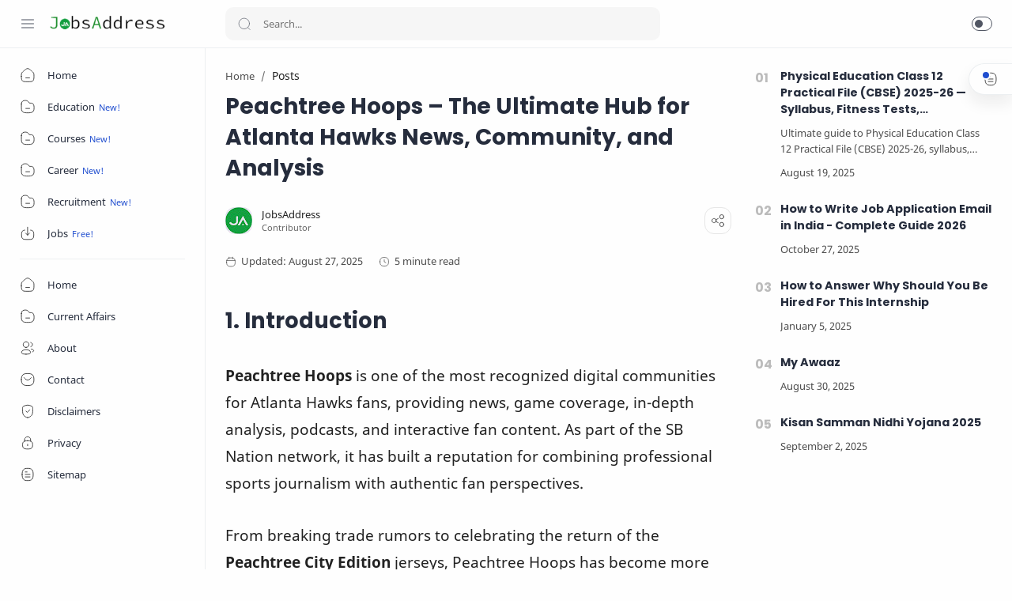

--- FILE ---
content_type: text/html; charset=UTF-8
request_url: https://www.jobsaddress.in/2021/10/peachtreehoops.html
body_size: 43500
content:
<!DOCTYPE html>
<html dir='ltr' lang='en' xmlns='http://www.w3.org/1999/xhtml' xmlns:b='http://www.google.com/2005/gml/b' xmlns:data='http://www.google.com/2005/gml/data' xmlns:expr='http://www.google.com/2005/gml/expr'>
<head>
<script type='application/ld+json'>
{
  "@context": "https://schema.org",
  "@graph": [
    {
      "@type": "Organization",
      "name": "JobsAddress",
      "url": "https://www.jobsaddress.in/",
      "logo": "https://blogger.googleusercontent.com/img/b/R29vZ2xl/AVvXsEjJXKb8arUIR8R1KU-JTjv7OOyLafczGmW5SziBKa-uodAwm-gRiCnUqjUwkKAroK_HsMnLdFGI28s-4hW-enC6V_i6_h0H2mDq05yYzitu0aGqAhBfeebUjNn1-0bXZl16kBgahuB_SnU7PylHtjGw_zup0L-wzLgPyeBQvJ2lGMaHnXxjLmh919uMUNRZ/s1600/JA-logo.webp",
      "founder": {
        "@type": "Organization",
        "name": "JobsAddress"
      },
      "sameAs": [
        "https://www.facebook.com/jobsaddress.in",
        "https://twitter.com/jobsaddress",
        "https://www.linkedin.com/company/jobsaddress",
        "https://www.instagram.com/jobsaddress",
        "https://in.pinterest.com/jobsaddress",
        "https://www.youtube.com/channel/UCbFJnbs4lrNRtrwrX85QzMQ"
      ]
    },
    {
      "@type": "LocalBusiness",
      "name": "JobsAddress",
      "url": "https://www.jobsaddress.in/",
      "mainEntityOfPage": "https://www.jobsaddress.in/",
      "image": "https://blogger.googleusercontent.com/img/b/R29vZ2xl/AVvXsEjJXKb8arUIR8R1KU-JTjv7OOyLafczGmW5SziBKa-uodAwm-gRiCnUqjUwkKAroK_HsMnLdFGI28s-4hW-enC6V_i6_h0H2mDq05yYzitu0aGqAhBfeebUjNn1-0bXZl16kBgahuB_SnU7PylHtjGw_zup0L-wzLgPyeBQvJ2lGMaHnXxjLmh919uMUNRZ/s1600/JA-logo.webp",
      "logo": "https://blogger.googleusercontent.com/img/b/R29vZ2xl/AVvXsEjJXKb8arUIR8R1KU-JTjv7OOyLafczGmW5SziBKa-uodAwm-gRiCnUqjUwkKAroK_HsMnLdFGI28s-4hW-enC6V_i6_h0H2mDq05yYzitu0aGqAhBfeebUjNn1-0bXZl16kBgahuB_SnU7PylHtjGw_zup0L-wzLgPyeBQvJ2lGMaHnXxjLmh919uMUNRZ/s1600/JA-logo.webp",
      "telephone": "+91-0000000000",
      "email": "jobsaddressinfo@gmail.com",
      "priceRange": "&#8377;",
      "address": {
        "@type": "PostalAddress",
        "streetAddress": "Ghasikatra, Abubazar New Haveli",
        "addressLocality": "Gorakhpur",
        "addressRegion": "Uttar Pradesh",
        "postalCode": "273001",
        "addressCountry": "IN"
      },
      "geo": {
        "@type": "GeoCoordinates",
        "latitude": "26.7606",
        "longitude": "83.3732"
      },
      "openingHours": "Mo-Fr 09:00-18:00",
      "founder": {
        "@type": "Organization",
        "name": "JobsAddress"
      },
      "sameAs": [
        "https://www.facebook.com/jobsaddress.in",
        "https://twitter.com/jobsaddress",
        "https://www.linkedin.com/company/jobsaddress",
        "https://www.instagram.com/jobsaddress",
        "https://in.pinterest.com/jobsaddress",
        "https://www.youtube.com/channel/UCbFJnbs4lrNRtrwrX85QzMQ"
      ]
    },
    {
      "@type": "ImageObject",
      "name": "JobsAddress Logo",
      "description": "Official JobsAddress logo for website and branding",
      "author": {
        "@type": "Organization",
        "name": "JobsAddress"
      },
      "creator": {
        "@type": "Organization",
        "name": "JobsAddress"
      },
      "creditText": "JobsAddress",
      "license": "https://creativecommons.org/licenses/by/4.0/",
      "acquireLicensePage": "https://www.jobsaddress.in/contact",
      "copyrightNotice": "&#169; 2025 JobsAddress",
      "datePublished": "2025-09-06T11:00:00+05:30",
      "dateModified": "2025-09-06T11:00:00+05:30",
      "inLanguage": "en",
      "contentUrl": "https://blogger.googleusercontent.com/img/b/R29vZ2xl/AVvXsEjJXKb8arUIR8R1KU-JTjv7OOyLafczGmW5SziBKa-uodAwm-gRiCnUqjUwkKAroK_HsMnLdFGI28s-4hW-enC6V_i6_h0H2mDq05yYzitu0aGqAhBfeebUjNn1-0bXZl16kBgahuB_SnU7PylHtjGw_zup0L-wzLgPyeBQvJ2lGMaHnXxjLmh919uMUNRZ/s1600/JA-logo.webp",
      "url": "https://blogger.googleusercontent.com/img/b/R29vZ2xl/AVvXsEjJXKb8arUIR8R1KU-JTjv7OOyLafczGmW5SziBKa-uodAwm-gRiCnUqjUwkKAroK_HsMnLdFGI28s-4hW-enC6V_i6_h0H2mDq05yYzitu0aGqAhBfeebUjNn1-0bXZl16kBgahuB_SnU7PylHtjGw_zup0L-wzLgPyeBQvJ2lGMaHnXxjLmh919uMUNRZ/s1600/JA-logo.webp",
      "thumbnail": "https://blogger.googleusercontent.com/img/b/R29vZ2xl/AVvXsEjJXKb8arUIR8R1KU-JTjv7OOyLafczGmW5SziBKa-uodAwm-gRiCnUqjUwkKAroK_HsMnLdFGI28s-4hW-enC6V_i6_h0H2mDq05yYzitu0aGqAhBfeebUjNn1-0bXZl16kBgahuB_SnU7PylHtjGw_zup0L-wzLgPyeBQvJ2lGMaHnXxjLmh919uMUNRZ/s1600/JA-logo.webp"
    }
  ]
}
</script>
<meta content='gzip' http-equiv='Content-Encoding'/>
<!-- Global AdSense Library -->
<script async='async' crossorigin='anonymous' src='https://pagead2.googlesyndication.com/pagead/js/adsbygoogle.js?client=ca-pub-1516019192038730'></script>
<!--&#9989; Preconnect to Blogger CDN for faster image loading-->
<link crossorigin='anonymous' href='https://blogger.googleusercontent.com' rel='preconnect'/>
<!-- BEGIN hreflang setup (single-language en) -->
<link href='https://www.jobsaddress.in/2021/10/peachtreehoops.html' hreflang='en' rel='alternate'/>
<link href='https://www.jobsaddress.in/2021/10/peachtreehoops.html' hreflang='x-default' rel='alternate'/>
<meta content='39BE0BB08781B3D309DD84515A89E6C3' name='msvalidate.01'/>
<script>cookieChoices = {};</script>
<title>Peachtree Hoops &#8211; The Ultimate Hub for Atlanta Hawks News, Community, and Analysis</title>
<link href='https://www.jobsaddress.in/2021/10/peachtreehoops.html' rel='canonical'/>
<meta content='' name='description'/>
<meta content='JobsAddress, Peachtree Hoops – The Ultimate Hub for Atlanta Hawks News, Community, and Analysis ' name='keywords'/>
<link href='https://blogger.googleusercontent.com/img/b/R29vZ2xl/AVvXsEg891GFFM5WHKMFYOoaW2uI9F6moPXr8zXx454qT8ZZRIoEiPOrlcJfUBVi-7b8TPbijq_IHKj2ug3iahwd_T07I2eTInwsPJULnqxOXHSj4s4LGLgkXy6UPQW6c6nvBDrjLxLP_vjEZCCFEcl8NstcFR0Zi6KEJRkHAkxIba1V6GlP5AAa_98MdeMlhek8/w0/0PeachtreeHoops.png' rel='image_src'/>
<meta content='blogger' name='generator'/>
<link href='https://www.jobsaddress.in/feeds/posts/default' rel='alternate' title='JobsAddress Â» Atom' type='application/atom+xml'/>
<link href='https://www.jobsaddress.in/feeds/posts/default?alt=rss' rel='alternate' title='JobsAddress Â» Feed' type='application/rss+xml'/>
<link href='https://www.jobsaddress.in/feeds/comments/default?alt=rss' rel='alternate' title='JobsAddress Â» Comments Feed' type='application/rss+xml'/>
<meta content='#fefefe' name='theme-color'/>
<meta content='#fefefe' name='msapplication-navbutton-color'/>
<meta content='#fefefe' name='apple-mobile-web-app-status-bar-style'/>
<meta content='true' name='apple-mobile-web-app-capable'/>
<link href='https://www.jobsaddress.in/favicon.ico' rel='apple-touch-icon' sizes='120x120'/>
<link href='https://www.jobsaddress.in/favicon.ico' rel='apple-touch-icon' sizes='152x152'/>
<link href='https://www.jobsaddress.in/favicon.ico' rel='icon' type='image/x-icon'/>
<link href='https://www.jobsaddress.in/favicon.ico' rel='shortcut icon' type='image/x-icon'/>
<meta content='Peachtree Hoops – The Ultimate Hub for Atlanta Hawks News, Community, and Analysis' property='og:title'/>
<meta content='https://www.jobsaddress.in/2021/10/peachtreehoops.html' property='og:url'/>
<meta content='JobsAddress' property='og:site_name'/>
<meta content='article' property='og:type'/>
<meta content='' property='og:description'/>
<meta content='Peachtree Hoops – The Ultimate Hub for Atlanta Hawks News, Community, and Analysis' property='og:image:alt'/>
<meta content='https://blogger.googleusercontent.com/img/b/R29vZ2xl/AVvXsEg891GFFM5WHKMFYOoaW2uI9F6moPXr8zXx454qT8ZZRIoEiPOrlcJfUBVi-7b8TPbijq_IHKj2ug3iahwd_T07I2eTInwsPJULnqxOXHSj4s4LGLgkXy6UPQW6c6nvBDrjLxLP_vjEZCCFEcl8NstcFR0Zi6KEJRkHAkxIba1V6GlP5AAa_98MdeMlhek8/w0/0PeachtreeHoops.png' property='og:image'/>
<meta content='Peachtree Hoops – The Ultimate Hub for Atlanta Hawks News, Community, and Analysis' name='twitter:title'/>
<meta content='https://www.jobsaddress.in/2021/10/peachtreehoops.html' name='twitter:url'/>
<meta content='' name='twitter:description'/>
<meta content='summary_large_image' name='twitter:card'/>
<meta content='Peachtree Hoops – The Ultimate Hub for Atlanta Hawks News, Community, and Analysis' name='twitter:image:alt'/>
<meta content='https://blogger.googleusercontent.com/img/b/R29vZ2xl/AVvXsEg891GFFM5WHKMFYOoaW2uI9F6moPXr8zXx454qT8ZZRIoEiPOrlcJfUBVi-7b8TPbijq_IHKj2ug3iahwd_T07I2eTInwsPJULnqxOXHSj4s4LGLgkXy6UPQW6c6nvBDrjLxLP_vjEZCCFEcl8NstcFR0Zi6KEJRkHAkxIba1V6GlP5AAa_98MdeMlhek8/w0/0PeachtreeHoops.png' name='twitter:image:src'/>
<meta content='width=device-width, initial-scale=1.0' name='viewport'/>
<meta content='text/html; charset=UTF-8' http-equiv='Content-Type'/>
<meta content='US' name='geo.placename'/>
<meta content='en' http-equiv='content-language'/>
<meta content='US' name='geo.country'/>
<meta content='US' name='geo.region'/>
<meta content='global' name='target'/>
<meta content='global' name='distribution'/>
<meta content='general' name='rating'/>
<meta content='1 days' name='revisit-after'/>
<meta content='true' name='MSSmartTagsPreventParsing'/>
<meta content='IE=edge' http-equiv='X-UA-Compatible'/>
<meta content='4rude57chk4f0d52gd4og9mgsyq8fx' name='facebook-domain-verification'/>
<meta content='JobsAddress' name='Author'/>
<link href='https://www.blogger.com/profile/17102099794173748840' rel='author'/>
<link href='https://www.blogger.com/profile/17102099794173748840' rel='me'/>
<link href='https://www.blogger.com/profile/17102099794173748840' rel='publisher'/>
<meta content='' property='fb:admins'/>
<meta content='jobsaddress.in' property='fb:pages'/>
<meta content='' property='fb:app_id'/>
<meta content='https://www.facebook.com/jobsaddress.in' property='article:author'/>
<meta content='https://www.facebook.com/jobsaddress.in' property='article:publisher'/>
<meta content='@JOBSADDRESS' name='twitter:site'/>
<meta content='@JOBSADDRESS' name='twitter:creator'/>
<meta content='06EEF5515D6AE3E841643CC4EF4AAE8D' name='msvalidate.01'/>
<meta content='116a0727ad1d9b30c9ce3236be6e5b3b' name='seobility'/>
<meta content='6B248AD0A08BC0F65A119B533F4E194D' name='msvalidate.01'/>
<meta content='f4107553e272033980a8afc0503795a5cb2a91da6beffd54c8666cc32f2f2b52' name='ahrefs-site-verification'/>
<meta content='51a8b5eed24e3a6c10a299fc09173f3a' name='p:domain_verify'/>
<meta content='JobsAddress' name='copyright'/>
<script type='application/ld+json'>
    {
      "@context": "https://schema.org",
      "@type": "WebSite",
      "url": "https://www.jobsaddress.in/",
      "name": "JobsAddress",
      "alternateName": "JobsAddress",
      "potentialAction": {
        "@type": "SearchAction",
        "target": "https://www.jobsaddress.in/search?q={search_term_string}&max-results=8",
        "query-input": "required name=search_term_string"
      }
    }
  </script>
<!--[ CSS stylesheet ]-->
<style><!-- /* <style type='text/css'>@font-face{font-family:'Roboto';font-style:normal;font-weight:400;font-stretch:normal;font-display:swap;src:url(//fonts.gstatic.com/s/roboto/v50/KFOMCnqEu92Fr1ME7kSn66aGLdTylUAMQXC89YmC2DPNWubEbVmUiA8.ttf)format('truetype');}</style>
<style id='page-skin-1' type='text/css'><!--
/* Variable color */
:root{
--head-color: #262d3d ;
--body-color: #222222 ;
--body-altColor: #767676 ;
--body-bg: #fefefe ;
--link-color: #204ecf ;
--link-bg: #204ecf ;
--icon-color: #222222 ;
--icon-alt: #455065 ;
--icon-sec: #767676 ;
--header-text: #222222 ;
--header-title: 17px ;
--header-bg: #fefefe ;
--header-icon: #262d3d ;
--header-height: 60px ;
--notif-height: 45px ;
--notif-bg: #e1f5fe ;
--notif-color: #01579b ;
--content-bg: #fefefe ;
--content-border: #eceff1 ;
--transparent-bg: rgba(0,0,0,.03);
--page-maxContent: 780px ;
--post-titleSize: 28px ;
--post-fontSize: 19px ;
--post-titleSizeMobile: 22px ;
--post-fontSizeMobile: 16px ;
--widget-titleSize: 15px ;
--widget-titleWeight: 400 ; /* Fill with 400(normal) or 700(bold) */
--widget-titleAfter: 1px ;
--nav-width: 260px ;
--nav-border: 1px ;
--nav-text: #262d3d ;
--nav-icon: #222222 ;
--nav-bg: #fefefe ;
--font-head: Poppins, sans-serif ;
--font-body: 'Noto Sans', sans-serif ;
--font-code: 'Fira Mono', monospace ;
--transition-1: all .1s ease ;
--transition-2: all .2s ease ;
--transition-4: all .4s ease ;
--highlight-bg: #f6f6f6 ;
--highlight-color: #2f3337 ;
--highlight-orange: #b75501 ;
--highlight-blue: #015692 ;
--highlight-green: #54790d ;
--highlight-red: #f15a5a ;
--highlight-comment: #656e77 ;
--dark-text: #fefefe ;
--dark-textAlt: #989b9f ;
--dark-link: #005af0 ;
--dark-bg: #1e1e1e ;
--dark-bgAlt: #2d2d30 ;
--dark-bgSec: #252526 ;
}
/* Fonts */
/* Font Body */
@font-face {
font-family: 'Noto Sans';
font-style: italic;
font-weight: 400;
font-display: swap;
src: url(https://fonts.gstatic.com/s/notosans/v11/o-0OIpQlx3QUlC5A4PNr4ARMQ_m87A.woff2) format('woff2'),
url(https://fonts.gstatic.com/s/notosans/v11/o-0OIpQlx3QUlC5A4PNr4DRG.woff) format('woff');
}
@font-face {
font-family: 'Noto Sans';
font-style: italic;
font-weight: 700;
font-display: swap;
src: url(https://fonts.gstatic.com/s/notosans/v11/o-0TIpQlx3QUlC5A4PNr4Az5ZuyDzW0.woff2) format('woff2'),
url(https://fonts.gstatic.com/s/notosans/v11/o-0TIpQlx3QUlC5A4PNr4Az5ZtyH.woff) format('woff');
}
@font-face {
font-family: 'Noto Sans';
font-style: normal;
font-weight: 400;
font-display: swap;
src: url(https://fonts.gstatic.com/s/notosans/v11/o-0IIpQlx3QUlC5A4PNr5TRA.woff2) format('woff2'),
url(https://fonts.gstatic.com/s/notosans/v11/o-0IIpQlx3QUlC5A4PNb4Q.woff) format('woff');
}
@font-face {
font-family: 'Noto Sans';
font-style: normal;
font-weight: 700;
font-display: swap;
src: url(https://fonts.gstatic.com/s/notosans/v11/o-0NIpQlx3QUlC5A4PNjXhFVZNyB.woff2) format('woff2'),
url(https://fonts.gstatic.com/s/notosans/v11/o-0NIpQlx3QUlC5A4PNjXhFlYA.woff) format('woff');
}
/* Font Heading */
@font-face {
font-family: 'Poppins';
font-style: normal;
font-weight: 700;
font-display: swap;
src: url(https://fonts.gstatic.com/s/poppins/v13/pxiByp8kv8JHgFVrLCz7V1g.woff) format('woff'),
url(https://fonts.gstatic.com/s/poppins/v13/pxiByp8kv8JHgFVrLCz7Z1xlFQ.woff2) format('woff2');
}
@font-face {
font-family: 'Poppins';
font-style: italic;
font-weight: 700;
font-display: swap;
src: url(https://fonts.gstatic.com/s/poppins/v15/pxiDyp8kv8JHgFVrJJLmy15lEw.woff) format('woff'),
url(https://fonts.gstatic.com/s/poppins/v15/pxiDyp8kv8JHgFVrJJLmy15VF9eO.woff2) format('woff2');
}
@font-face {
font-family: 'Poppins';
font-style: normal;
font-weight: 600;
font-display: swap;
src: url(https://fonts.gstatic.com/s/poppins/v15/pxiByp8kv8JHgFVrLEj6V1g.woff) format('woff'),
url(https://fonts.gstatic.com/s/poppins/v15/pxiByp8kv8JHgFVrLEj6Z1xlFQ.woff2) format('woff2');
}
@font-face {
font-family: 'Poppins';
font-style: italic;
font-weight: 600;
font-display: swap;
src: url(https://fonts.gstatic.com/s/poppins/v15/pxiDyp8kv8JHgFVrJJLmr19lEw.woff) format('woff'),
url(https://fonts.gstatic.com/s/poppins/v15/pxiDyp8kv8JHgFVrJJLmr19VF9eO.woff2) format('woff2');
}
/* Source Code Font */
@font-face {
font-family: 'Fira Mono';
font-style: normal;
font-weight: 400;
font-display: swap;
src: url(https://fonts.gstatic.com/s/firamono/v9/N0bX2SlFPv1weGeLZDtQIg.woff) format('woff'),
url(https://fonts.gstatic.com/s/firamono/v9/N0bX2SlFPv1weGeLZDtgJv7S.woff2) format('woff2');
}
/* Standar CSS */
*,:after,:before{-webkit-box-sizing:border-box;box-sizing:border-box}
h1, h2, h3, h4, h5, h6{margin:0;font-weight:700;font-family:var(--font-head);color:var(--head-color)} h1{font-size:1.8rem} h2{font-size:1.7rem} h3{font-size:1.5rem} h4{font-size:1.3rem} h5{font-size:1.2rem} h6{font-size:1.1rem}
a{color:var(--link-color);text-decoration:none} a:hover{opacity:.7;transition:opacity .15s}
table{border-spacing:0} iframe{max-width:100%;border:0;margin-left:auto;margin-right:auto} input, button, select, textarea{font:inherit;font-size:100%;color:inherit;line-height:normal;vertical-align:baseline} img{display:block;position:relative;max-width:100%;height:auto}
svg{width:22px;height:22px;fill:var(--icon-color)}
svg.line, svg .line{fill:none!important;stroke:var(--icon-color);stroke-linecap:round;stroke-linejoin:round;stroke-width:1}
svg.c-1, svg .c-1{fill:var(--icon-alt)}
svg.c-2, svg .c-2{fill:var(--icon-sec); opacity:.4}
.hidden, .replaced{display:none} .invisible{visibility:hidden} .clear{width:100%;display:block;margin:0;padding:0;float:none;clear:both}
.fullClose{display:block;position:fixed;top:0;left:0;right:0;bottom:0;z-index:2;transition:var(--transition-1);background:transparent;opacity:0;visibility:hidden}
.free:after, .new:after{content:'Free!';color:var(--link-color);font-size:85%;font-weight:400;margin-left:5px} .new:after{content:'New!'}
/* Main Element */
html{scroll-behavior:smooth;overflow-x:hidden}
body{position:relative;margin:0;padding:0!important;width:100%;font-family:var(--font-body);font-size:14px;color:var(--body-color);background-color:var(--body-bg);-webkit-font-smoothing: antialiased; word-break: break-word}
.mainWrapper{position:relative}
/* Header Notification */
.notifContent{display:flex;align-items:center; position:relative; background-color:var(--notif-bg);color:var(--notif-color); padding:10px 25px; font-size:90%;line-height:1.5em; transition:var(--transition-1);overflow:hidden}
.notifContent label{margin-left:auto; display:flex;align-items:center}
.notifContent label svg.line{width:20px;height:20px; stroke:var(--notif-color)}
.notifText{width:calc(100% - 20px); padding-right:12px}
.notifInput:checked ~ .notifContent{height:0; padding-top:0;padding-bottom:0; opacity:0;visibility:hidden}
.notifAlt{display:flex;align-items:center;justify-content:space-between}
.notifAlt a{flex-shrink:0;white-space:nowrap;display:block; margin-left:10px;padding:8px 12px;border-radius:3px; background-color:#fff; font-size:12px; box-shadow:0 10px 8px -8px rgb(0 0 0 / 12%)}
/* Header Section */
header{width:100%;background-color:var(--header-bg);color:var(--header-text);z-index:10; transition:var(--transition-1);border-bottom:1px solid var(--content-border); position:-webkit-sticky;position:sticky;top:0}
header a{color:inherit}
header svg{width:20px;height:20px;fill:var(--header-icon)}
header svg.line, header svg .line{fill:none;stroke:var(--header-icon)}
.Header{margin:auto 0;background-repeat:no-repeat;background-size:100%;background-position:center}
.Header a{display:block}
.Header img{max-width:150px;max-height:45px}
.Header h1, .Header h2{display:block; font-size:var(--header-title); font-weight:700;color:inherit}
.Header .headerTitle{max-width:170px;overflow:hidden;white-space:nowrap;text-overflow:ellipsis; display:block}
.headerContent{position:relative;height:var(--header-height);display:flex}
.headerDiv{display:flex;align-items:center}
.headerLeft{padding-left:25px;flex:0 0 auto;width:var(--nav-width)}
.headerLeft .headerIcon{margin-right:15px}
.headerRight{padding-left:25px;padding-right:25px; flex:1 0 auto;width:calc(100% - var(--nav-width))}
.headerRight .headerIcon{margin-left:auto; position:relative}
.headerSearch{width:100%;max-width:550px}
.headerSearch form{position:relative;width:100%;font-size:95%}
.headerSearch input[type=text]{display:block;width:100%;outline:0;border:0;border-radius:10px; background-color:var(--transparent-bg); padding:12px 48px}
.headerSearch input[type=text]:focus ~ .close{opacity:1;visibility:visible}
.headerSearch button{background:transparent;border:0;outline:0;padding:0; position:absolute;left:15px;top:0;bottom:0; display:flex;align-items:center}
.headerSearch button svg{width:18px;height:18px; opacity:.7}
.headerSearch button.close{right:12px;left:auto;opacity:0;visibility:hidden; transition:var(--transition-4)}
.headerSearch button.close svg{width:16px;height:16px}
.headerIcon{display:flex;align-items:center; font-size:12px}
.headerIcon > *{display:flex;align-items:center; position:relative}
.headerIcon > *:not(:first-child){margin-left:12px}
.headerIcon label.navMenu:after{content:'';width:45px;height:45px;display:block; background-color:var(--transparent-bg); border-radius:50%; position:absolute;top:-12.5px;left:-12.5px; opacity:0;visibility:hidden; transition:var(--transition-1);transform: scale(.75,.75)}
.headerIcon a.navMenu:after{content:attr(data-text); opacity:.7;margin-left:8px}
.headerIcon .navMenu:hover:after{opacity:1;visibility:visible;transform: scale(1,1)}
.headerIcon .navMenu svg, .headerIcon .navMenu .ham{display:block; transition:var(--transition-2);z-index:2}
.headerIcon .navMenu .svg-2{position:absolute; opacity:0;visibility:hidden}
.headerIcon .navMenu .ham{width:20px;height:20px; display:flex;align-items:center}
.headerIcon .navMenu .ham span{display:block;padding: 0 2px; width:inherit; opacity:.8}
.headerIcon .navMenu .ham i, .headerIcon .navMenu .ham span:before, .headerIcon .navMenu .ham span:after{content:'';display:block;width:100%; border-top:1px solid var(--header-icon)}
.headerIcon .navMenu .ham i{margin:4px 0}
.headerIcon .navSearch, .headerIcon a.navMenu{display:none}
.headerIcon .navDark i{display:flex;align-items:center; width:26px;height:18px; border-radius:10px;border:1px solid var(--header-icon); opacity:.8}
.headerIcon .navDark i:before{content:'';display:block;position:relative;left:3px; width:10px;height:10px; border-radius:50%;background-color:var(--header-icon); transition:var(--transition-1)}
.headerIcon .navDark:before{content:attr(data-text);opacity:0; transition:var(--transition-2); white-space:nowrap; position:absolute;left:0}
.headerIcon .navDark:hover:before{opacity:.7;padding-right:8px;left:-32px}
.headerIcon .headerProfile{display:block; position:absolute;top:-10px;right:0; margin:0; width:250px;max-height:400px; background-color:var(--content-bg); border:1px solid var(--content-border);border-radius:8px;box-shadow:0 10px 8px -8px rgb(0 0 0 / 12%); transition:var(--transition-1); overflow:hidden;z-index:3;opacity:0;visibility:hidden; font-size:12px}
.headerIcon .headerProfile ul{margin:0;padding:0;list-style:none}
.headerIcon .headerProfile .socialLink{padding:15px 15px; border-top:1px solid var(--content-border)}
.headerIcon .headerProfile .widget:not(:first-child){margin-top:15px}
.headerIcon .closeProfile{display:block;position:fixed;margin:0}
.profInput:checked ~ .mainWrapper .headerIcon .headerProfile{opacity:1;visibility:visible; top:0}
.profInput:checked ~ .mainWrapper .headerIcon .closeProfile{opacity:1;visibility:visible}
.navInput:checked ~ .mainWrapper .headerIcon .navMenu .svg-1{opacity:0;visibility:hidden}
.navInput:checked ~ .mainWrapper .headerIcon .navMenu .svg-2{opacity:1;visibility:visible}
.darkMode .headerIcon label.navMenu:after, .darkMode .headerSearch input[type=text]{background-color:rgba(255,255,255,.1)}
.darkMode .headerIcon .navDark i, .darkMode .headerIcon .navMenu .ham i, .darkMode .headerIcon .navMenu .ham span:before, .darkMode .headerIcon .navMenu .ham span:after{border-color:var(--dark-text)}
.darkMode .headerIcon .navDark i:before{left:10px;background-color:var(--dark-text)}
/* Widget Profile */
.Profile .profileHeader{padding:12px 10px 10px; font-size:12px}
.Profile .profileHeader svg{width:18px;height:18px}
.Profile .profileHeader label{display:flex;align-items:center}
.Profile .profileHeader label:after{content:attr(data-text);padding-left:8px;opacity:.7}
.Profile .defaultAvatar{width:100%;height:100%; display:flex;align-items:center;justify-content:center}
.Profile .profileImg{width:100%;height:100%;background-repeat:no-repeat;background-size:100%;background-position:center}
.Profile .team{padding:10px 0; overflow-y:auto;max-height:280px}
.Profile .team .profileLink{display:flex;align-items:center;padding:7px 15px}
.Profile .team .profileLink:hover{background-color:var(--transparent-bg)}
.Profile .team .profileImage{flex-shrink:0; width:36px;height:36px; border-radius:27px;background-color:var(--transparent-bg); overflow:hidden}
.Profile .team .profileName{flex-grow:1;padding-left:12px; color:inherit; font-weight:600;font-family:var(--font-head); overflow:hidden;text-overflow:ellipsis;white-space:nowrap}
.Profile .team .profileName:after{content: 'Author' ; display:block; font-weight:400;font-size:11px;font-family:var(--font-body); opacity:.7}
.Profile .team li:not(:first-child) .profileName:after{content: 'Contributor' }
.Profile .solo{padding:15px;text-align:center}
.Profile .solo .profileImage{margin:0 auto 10px; width:60px;height:60px; border-radius:30px;background-color:var(--transparent-bg); overflow:hidden}
.Profile .solo .profileLink{display:block;color:inherit; font-weight:600;font-size:13px;font-family:var(--font-head); overflow:hidden;text-overflow:ellipsis;white-space:nowrap}
.Profile .solo .profileText{opacity:.7; line-height:1.6em}
.Profile .solo .profileData{display:inline-flex;margin-top:10px; font-size:12px; color:var(--link-color)}
.Profile .solo .profileData:after{content:attr(data-text); padding-left:8px}
.Profile .solo .profileData svg{width:18px;height:18px;fill:var(--link-color)}
.Profile .solo .profileData svg.line{fill:none;stroke:var(--link-color)}
/* Widget Social Media */
.socialLink{display:flex;align-items:flex-start;justify-content:center; margin:0;padding:0;list-style:none}
.socialLink li:not(:last-child){margin-right:10px}
.socialLink li:first-child{margin-left:auto}
.socialLink li:last-child{margin-right:auto}
.socialLink li .link{display:flex;align-items:center}
.socialLink li a{opacity:.8}
#LinkList002{position:fixed;left:0;right:0;bottom:0; width:calc(var(--nav-width) - var(--nav-border));background-color:var(--nav-bg); padding:20px 20px 30px 25px; transition:var(--transition-1)}
#LinkList002 ul{justify-content:flex-start}
#LinkList002 li:first-child{margin-left:0}
#LinkList002 label{display:none;align-items:center; opacity:0;visibility:hidden}
#mobile-menu{position:fixed;left:0;right:0;bottom:0; background-color:var(--nav-bg);border-top:var(--nav-border) solid var(--content-border); padding:0 25px; border-radius:0px 0px 0 0; box-shadow:0 5px 15px 0 rgb(0 0 0 / 12%); z-index:1}
#mobile-menu .mobileMenu{display:flex;align-items:center;justify-content:center; height:50px; margin:0;padding:0;list-style:none}
#mobile-menu .mobileMenu li{width:20%;text-align:center}
#mobile-menu .mobileMenu li > *{display:inline-flex;align-items:center}
#mobile-menu .mobileMenu li > *:hover svg, .onHome #mobile-menu .mobileMenu li.mHome svg{opacity:.7}
#mobile-menu .mobileMenu li > *:hover svg .fill, .onHome #mobile-menu .mobileMenu li.mHome svg .fill{fill:var(--nav-icon)}
.darkMode #mobile-menu .mobileMenu li > *:hover svg .fill, .darkMode #mobile-menu .mobileMenu li.mDark svg .fill, .darkMode.onHome #mobile-menu .mobileMenu li.mHome svg .fill{fill:var(--dark-text)}
/* Mobile Menu */
#mobile-menu{display:none}
/* Main Menu */
.mainInner{margin-left:var(--nav-width);margin-bottom:0; padding:25px; transition:var(--transition-1); position:relative}
.mainMenu{position:fixed;top:0;left:0;bottom:0; width:var(--nav-width);background-color:var(--nav-bg);border-right:var(--nav-border) solid var(--content-border); font-size:13px;color:var(--nav-text); transition:var(--transition-1); z-index:2}
.mainMenu .section{padding-top:calc(var(--header-height) + 15px);padding-bottom:90px; height:100%}
.mainMenu .section:hover{overflow-y:auto}
.mainMenu .fullClose.menu{transition:var(--transition-1)}
.mainMenu svg{width:20px;height:20px;fill:var(--nav-icon)}
.mainMenu svg.line{fill:none;stroke:var(--nav-icon)}
.mainMenu ul{margin:0;padding:0;list-style:none}
.htmlMenu > li{position:relative}
.htmlMenu > li.break:after{content:'';display:block;width:calc(100% - 50px);border-bottom:1px solid var(--content-border);margin:12px 25px}
.htmlMenu > li li{transition:var(--transition-2); max-height:0;opacity:0;visibility:hidden}
.htmlMenu > li li a{white-space:nowrap; display:block;position:relative; padding:10px 25px 10px 60px; color:inherit; opacity:.7}
.htmlMenu .link:before, .htmlMenu > li li a:before{content:''; white-space:nowrap;overflow:hidden;text-overflow:ellipsis; position:absolute;top:0;left:0;bottom:0; display:block;background-color:transparent; width:2px; border-radius:0 2px 2px 0}
.htmlMenu .link:hover:before, .htmlMenu > li li a:hover:before{background-color:var(--link-color); opacity:.7}
.htmlMenu .link:hover svg, #LinkList002 label:hover svg, .socialLink li .link:hover svg{fill:var(--link-color)}
.htmlMenu .link:hover svg.line, #LinkList002 label:hover svg.line, .socialLink li .link:hover svg.line{fill:none;stroke:var(--link-color)}
.htmlMenu .link{white-space:nowrap; display:flex;align-items:center;width:100%; padding:10px 25px;position:relative; color:inherit}
.htmlMenu .link svg{flex-shrink:0;margin-right:15px}
.htmlMenu .link svg.down{width:16px;height:16px; margin-left:auto;margin-right:0}
.htmlMenu .link .name{display:block; white-space:nowrap;overflow:hidden;text-overflow:ellipsis; font-weight:400}
.htmlMenu a.link:hover, .htmlMenu > li li a:hover{background-color:var(--transparent-bg)}
.htmlMenu .close{position:fixed;top:0;left:0;right:0; width:calc(var(--nav-width) - var(--nav-border));height:var(--header-height);background-color:var(--nav-bg); display:flex;align-items:center; transition:var(--transition-1); z-index:2}
.htmlMenu .close .link:before{display:none}
.htmlMenu .close .link .name:before{content:attr(data-text); font-size:12px;opacity:.7}
.htmlMenu .dropMenu:checked ~ .link svg.down{transform: rotate(180deg)}
.htmlMenu .dropMenu:checked ~ ul li{max-height:40px; opacity:1;visibility:visible}
.navInput:checked ~ .mainWrapper .mainInner, .navInput:checked ~ .mainWrapper footer{margin-left:68px}
.navInput:checked ~ .mainWrapper .mainMenu{width:68px}
.navInput:checked ~ .mainWrapper .htmlMenu .close,
.navInput:checked ~ .mainWrapper .mainMenu #LinkList002{width:calc(68px - var(--nav-border))}
.navInput:checked ~ .mainWrapper .mainMenu #LinkList002 ul{display:none}
.navInput:checked ~ .mainWrapper .mainMenu #LinkList002 label{display:flex; opacity:1;visibility:visible}
.navInput:checked ~ .mainWrapper .htmlMenu a.link:hover{background-color:transparent}
.navInput:checked ~ .mainWrapper .htmlMenu .link .name,
.navInput:checked ~ .mainWrapper .htmlMenu .link svg.down{display:none}
.navInput:checked ~ .mainWrapper .htmlMenu .dropMenu:checked ~ ul li{max-height:0; opacity:0;visibility:hidden}
.navInput:checked ~ .mainWrapper .htmlMenu > li.break:after{width:calc(100% - 45px)}
/* Large Section */
.largeSection .widget{margin-bottom:30px}
/* blogTitle Section */
.blogTitle{display:flex;justify-content:space-between;align-items:flex-start}
.blogTitle .postMode{display:flex;align-items:center;font-size:12px;line-height:20px}
.blogTitle .postMode:before{content:'List';margin-right:8px;opacity:.7}
.blogTitle .postMode svg{width:20px;height:20px}
.blogTitle .postMode .svg-2,
.listMode .blogTitle .postMode .svg-1{display:none}
.listMode .blogTitle .postMode .svg-2{display:block}
.listMode .blogTitle .postMode:before{content:'Grid'}
/* blogContent Section */
.blogContent .widget .title{display:flex;align-items:center;justify-content:space-between; margin:0 0 30px; font-size:var(--widget-titleSize);font-weight:var(--widget-titleWeight);font-family:var(--font-body);position:relative}
.blogContent .widget .title:after{content:'';display:block;width:18px;position:absolute;bottom:-8px;border-bottom:var(--widget-titleAfter) solid var(--dark-textAlt)}
.blogContent .widget .title.search{font-size:14px; display:block}
.blogContent .widget .title.search:after{display:none}
.blogContent .widget .title.search span{font-weight:400;font-size:90%; opacity:.7; margin-right:8px}
.blogContent .widget .title.search span:before{content:attr(data-text)}
.blogContent .widget .title.search span.home:after{content:'/'; margin-left:8px}
.blogContent .widget .title svg{height:18px;width:18px; opacity:.7}
.blogContent .widget .imgThumb{display:block;position:absolute;top:50%;left:50%;max-width:none;max-height:105%; font-size:12px;text-align:center; transform:translate(-50%, -50%)}
.blogContent .widget:not(:last-child), .blogContent .sidebar > *:not(:last-child){margin-bottom:50px}
.blogContent .widget input[type=text], .blogContent .widget input[type=email], .blogContent .widget textarea{display:block;width:100%;border:1px solid rgba(230,230,230,1);border-radius:2px;outline:0; padding:15px 15px;margin-bottom:15px}
.blogContent .widget input[type=text]:focus, .blogContent .widget input[type=email]:focus, .blogContent .widget textarea:focus{border-color:var(--body-altColor)}
.blogContent .widget input[type=button], .blogContent .widget input[type=submit]{display:inline-flex;align-items:center; margin:15px 0 0;padding:10px 20px; outline:0;border:0;border-radius:2px; color:#fefefe; background-color:var(--link-bg); font-size:14px;font-family:var(--font-body); white-space:nowrap;overflow:hidden;max-width:100%}
.blogContent .widget input[type=button]:hover, .blogContent .widget input[type=submit]:hover{opacity:.7}
.blogContent{display:flex;flex-wrap:wrap}
.blogContent .mainbar{flex:1 0 calc(100% - 330px);width:calc(100% - 330px); }
.blogContent .mainbar{margin-right:auto;margin-left:auto; transition:var(--transition-1)}
.blogContent .mainbar > *:not(:last-child){margin-bottom:25px;padding-bottom:25px; border-bottom:1px solid var(--content-border)}
.blogContent .mainbar > .no-items{margin-bottom:0;padding-bottom:0;border-bottom:0}
.blogContent .mainbar{max-width:780px}
.blogContent .sidebar{max-width:600px}
.blogContent .sidebar{flex:0 0 330px;width:330px; padding-left:30px}
.blogContent .sidebar #side-sticky{position:-webkit-sticky;position:sticky;top:75px}
.onPage .blogContent .mainbar, .onPage footer .creditInner{max-width:var(--page-maxContent); margin-left:auto;margin-right:auto}
/* blogPosts Section */
.blogPosts{display:flex;flex-wrap:wrap; position:relative;width:calc(100% + 20px);left:-10px}
.blogPosts.empty{width:100%;left:0}
.blogPosts.empty ~ .blogPager{justify-content:flex-start}
.blogPosts .hentry{display:block;position:relative; width:calc(33.333% - 20px); margin-left:10px;margin-right:10px;margin-bottom:40px; padding-bottom:38px}
.blogPosts .hentry.noInfo, .blogPosts .hentry.product, .blogPosts div.hentry, .blogPosts .hentry.noComment{padding-bottom:0}
.blogPosts .hentry.noAd .widget, .Blog ~ .HTML{display:none}
.onItem .blogPosts{display:block; width:100%;left:0}
.onItem .blogPosts .hentry{width:100%; margin-left:0;margin-right:0;margin-bottom:0;padding-bottom:0}
/* listMode */
.listMode .blogPosts .hentry{width:calc(100% - 20px); display:flex;align-items:center; padding-bottom:0;margin-bottom:25px}
.listMode .blogPosts div.hentry{display:block}
.listMode .blogPosts .postThumbnail{margin-bottom:0}
.listMode .blogPosts .postContent{width:calc(100% - (33.333% - 12.5px)); padding-left:25px}
.listMode .blogPosts .postTitle{font-size:18px}
.listMode .blogPosts .postEntry.snippet{display:none}
.listMode .blogPosts .postEntry.snippet.productPrice{display:block}
.listMode .blogPosts .postInfo{position:relative}
@media screen and (max-width:640px){
.listMode .blogPosts .hentry{flex-direction:row-reverse; margin-bottom:30px}
.listMode .blogPosts .postContent{padding-left:0;padding-right:25px}}
@media screen and (max-width:480px){
.listMode .blogPosts .hentry{width:calc(100% - 15px)}
.listMode .blogPosts .postThumbnail{flex:0 0 95px}
.listMode .blogPosts .postThumbnail > *{padding-top:100%}
.listMode .blogPosts .postContent{width:calc(100% - 95px); padding-right:20px}
.listMode .blogPosts .postTitle, .gridLayout.listMode .blogPosts .postTitle{font-size:14px}
.listMode .blogPosts .postHeader{margin-bottom:5px}
.listMode .blogPosts .postInfo{margin-top:15px}}
/* gridLayout */
@media screen and (max-width:480px){
.gridLayout .blogPosts .hentry{width:calc(100% - 15px); margin-bottom:0}
.gridLayout .blogPosts .hentry:not(:last-child){margin-bottom:50px}
.gridLayout .postEntry.snippet, .gridLayout .postHeader, .gridLayout .postInfo, .gridLayout .postLabel.sponsored{font-size:90%}
.gridLayout .postEntry.snippet.productPrice, .gridLayout.listMode .blogPosts .postEntry.snippet.productPrice{font-size:14px}
.gridLayout .postTitle{font-size:1.1rem}
.gridLayout.listMode .blogPosts .hentry, .gridLayout.listMode .blogPosts .hentry:not(:last-child){margin-bottom:30px}
.gridLayout.listMode .blogPosts .postEntry.snippet, .gridLayout.listMode .blogPosts .postHeader, .gridLayout.listMode .blogPosts .postInfo, .gridLayout.listMode .blogPosts .postLabel.sponsored{font-size:12px}}
/* blogPager */
.blogPager, .postNav{display:flex;flex-wrap:wrap;justify-content:center; font-size:90%;line-height:20px; color:var(--dark-text); margin-top:30px;margin-bottom:0}
.blogPager > *, .postNav > *{display:flex;align-items:center; padding:10px 13px;margin-bottom:10px; color:inherit;background-color:var(--link-bg); border-radius:2px}
.blogPager > * svg{width:18px;height:18px; fill:var(--dark-text)}
.blogPager > * svg.line{fill:none;stroke:var(--dark-text); stroke-width:1.5}
.blogPager > *:before{content:attr(data-text)}
.blogPager .moreLink{padding:10px 35px}
.blogPager .newerLink:before, .blogPager .jsLoad:before{display:none}
.blogPager .newerLink:after, .blogPager .jsLoad:after{content:attr(data-text)}
.blogPager .newerLink svg , .blogPager .jsLoad svg{margin-right:8px}
.blogPager .newerLink{margin-right:auto} .blogPager .olderLink{margin-left:auto}
.blogPager .olderLink svg{margin-left:8px}
.blogPager .noPost{cursor:not-allowed}
.blogPager .noPost, .blogPager .current, .postNav .current{background-color:var(--transparent-bg); color:var(--dark-textAlt)}
.blogPager .noPost svg, .blogPager .noPost.jsLoad svg{fill:var(--dark-textAlt)}
.blogPager .noPost svg.line{fill:none;stroke:var(--dark-textAlt)}
/* Breadcrumbs */
.breadcrumbs{display:flex;align-items:baseline; margin-bottom:10px}
.breadcrumbs a{color:inherit}
.breadcrumbs > *:not(:last-child):after{content:'/'; margin-left:8px;font-size:90%;opacity:.7}
.breadcrumbs > *{display:inline-flex;align-items:baseline;flex-shrink:0; margin-right:8px}
.breadcrumbs .titleLink:before{content:attr(data-text)}
.breadcrumbs .homeLink a{font-size:90%;opacity:.8}
/* Article Section */
.postThumbnail{flex:0 0 calc(33.333% - 12.5px);overflow:hidden;border-radius:2px; margin-bottom:20px}
.postThumbnail > *{display:block;position:relative;padding-top:52.335%; transition:var(--transition-2); color:inherit}
.postThumbnail a{background: var(--transparent-bg) url("data:image/svg+xml,<svg xmlns='http://www.w3.org/2000/svg' x='0px' y='0px' viewBox='0 0 50 50'><path d='M25.251,6.461c-10.318,0-18.683,8.365-18.683,18.683h4.068c0-8.071,6.543-14.615,14.615-14.615V6.461z' fill='rgba(0,0,0,.1)'><animateTransform attributeType='xml' attributeName='transform' type='rotate' from='0 25 25' to='360 25 25' dur='0.6s' repeatCount='indefinite'/></path></svg>") center / 26px no-repeat}
.postThumbnail div{background: var(--transparent-bg)}
.postThumbnail div span:before{content:attr(data-text); opacity:.7; white-space:nowrap}
.postTitle{font-size:.9rem;line-height:1.5em}
.postTitle a, .postEntry.snippet, .itemTitle a, .itemEntry{color:inherit; display:-webkit-box;-webkit-line-clamp:2;-webkit-box-orient:vertical;overflow:hidden}
.postTitle a, .itemTitle a{-webkit-line-clamp:3}
.postTitle a:hover, .itemTitle a:hover{} /* Add color here to change Post Title hover efect */
.postEntry.snippet, .itemEntry{display:-webkit-box} /* Change to display:none if you want to hide post snippets */
.postEntry.snippet, .itemEntry{margin:12px 0 0;font-size:90%;line-height:1.6em; opacity:.8}
.postEntry.snippet, .postHeader, .postInfo, .postLabel.sponsored{font-size:90%}
.postEntry.snippet.productPrice, .itemEntry.productPrice{display:block; font-size:14px; color:var(--link-color);opacity:1}
.postHeader{margin-bottom:8px; line-height:1.5em}
.postInfo{display:flex;align-items:flex-start;justify-content:space-between;margin-top:18px; position:absolute;bottom:0;left:0;right:0}
.postInfo a{color:inherit}
.postTimestamp, .postMore{padding-right:10px}
.postComment, .postTimestamp, .postMore{overflow:hidden}
.postComment:before, .postTimestamp:after, .postMore:before{content:attr(data-text); display:block;line-height:20px; white-space:nowrap;text-overflow:ellipsis;overflow:hidden; opacity:.8}
.postComment{display:flex;align-items:flex-start; margin-left:auto; flex-shrink:0}
.postComment svg{width:16px;height:16px; margin-left:5px}
.postComment:hover svg{fill:var(--link-color)}
.postComment:hover svg.line{fill:none;stroke:var(--link-color)}
.postComments, .postTimes > *{display:flex;align-items:center; flex-shrink:0}
.postComments > *{display:flex;align-items:center;justify-content:center; width:34px;height:34px; border:1px solid rgb(230,230,230);border-radius:12px; position:relative}
.postComments > a{overflow:visible}
.postComments > a:before{line-height:18px; position:absolute;top:-7px;right:-5px; padding:0 6px;border-radius:10px;font-size:11px; z-index:1;opacity:1; background-color:rgb(230,230,230)}
.postComments > *:not(:last-child){margin-right:8px}
.postComments svg{width:18px;height:18px; margin:0}
.postComments > *:hover{border-color:var(--icon-color); opacity:.8}
.postComments > *:hover svg, .postComments > *:hover svg.line .fill{fill:var(--icon-color)}
.postComments > *:hover svg.line{fill:none;stroke:var(--icon-color)}
.postLabel{font-size:inherit; white-space:nowrap;text-overflow:ellipsis;overflow:hidden}
.postLabel:before{content:attr(data-text) ' '; opacity:.7}
.postLabel > *{font-weight:400;color:inherit}
.postLabel > *:before{content:attr(data-text)}
.postLabel > *:not(:last-child):after{content:','}
.postLabel > a{display:inline-flex}
.postLabel > a:hover, .postMore:hover{color:var(--link-color)}
.postLabel.sponsored{display:flex;align-items:center; margin-bottom:8px; line-height:1.5em}
.postLabel.sponsored svg{width:14px;height:14px; margin-right:5px; flex-shrink:0}
.postLabel.sponsored svg:before, .postLabel.sponsored > *:not(:last-child):after{display:none}
.postLabel.sponsored span{width:calc(100% - 23px); white-space:nowrap;text-overflow:ellipsis;overflow:hidden; opacity:.8}
.postLabel.sponsored a{opacity:.8}
.postAuthor, .postTimes{display:flex;align-items:center;flex-grow:1; width:50%;padding-right:15px}
.postAuthorImage{flex-shrink:0; margin-right:12px}
.postAuthorImage .authorImage, .postAuthors .authorImg{width:34px;height:34px;border-radius:12px; background-size:100%;background-position:center;background-repeat:no-repeat}
.postAuthorName{flex-grow:1; width:calc(100% - 44px)}
.postAuthorName .authorName:after{content:attr(data-write); opacity:.7;display:block;font-size:11px}
.postAuthorName .authorName{max-width:170px; display:block;overflow:hidden;text-overflow:ellipsis;white-space:nowrap}
.postAuthorName .authorName > *:before{content:attr(data-text)}
.postAuthorName .authorName > *:hover{text-decoration:underline}
.postAuthors{display:flex; max-width:400px;margin:30px 0; padding:12px;line-height:1.7em; border:1px solid var(--content-border);border-radius:5px; box-shadow: 0 10px 8px -8px rgb(0 0 0 / 12%); font-size:13px}
.postAuthors .authorImage{flex-shrink:0; margin-top:6px;margin-right:12px}
.postAuthors .authorImg{display:flex;align-items:center;justify-content:center}
.postAuthors .authorInfo{flex-grow:1; width:calc(100% - 46px)}
.postAuthors .authorName:before{content:attr(data-write) ' '; font-size:12px; opacity:.7}
.postAuthors .authorName:after, .postAuthors .authorAbout:before{content:attr(data-text)}
.postAuthors .authorAbout{margin:0; font-size:12px;opacity:.8;line-height:1.5em; display:-webkit-box;-webkit-line-clamp:2;-webkit-box-orient:vertical;overflow:hidden}
.darkMode .postAuthors{background-color:var(--dark-bgSec); border:0}
.postTimes{width:100%; margin-top:25px; font-size:90%;line-height:20px}
.postTimes svg{width:14px;height:14px; margin-right:6px}
.postTimes .postTimestamp{padding-right:20px}
.postTimes .postTimestamp:before{opacity:.8}
.postTimes .postTimestamp:after{display:inline}
.postTimes .postReadtime span{opacity:.8}
.postTimes .postTimestamp.updated:before{content:'Updated: '}
.postTimes .postTimestamp.published:before{content:'Published: '}
.postShare{margin:30px 0;padding-bottom:30px;border-bottom:1px solid var(--content-border)} .postShare svg.line{stroke-width:1.5} .shareContent{display:flex;align-items:center;line-height:1.8em} .shareContent:before{content:attr(data-text); flex:0 0 auto;margin-right:30px;line-height:20px} .shareIcon:not(:last-child){margin-right:10px} .shareIcon > *{display:flex;align-items:center; padding:10px 12px;border:1px solid var(--body-altColor);border-radius:2px; font-size:90%;color:#fefefe;line-height:20px;white-space:nowrap} .shareIcon svg{width:20px;height:20px; flex-shrink:0} .shareIcon.facebook a{background-color:#568fce;border-color:#568fce} .shareIcon.twitter a{background-color:#27c2f5;border-color:#27c2f5} .shareIcon.whatsapp a{background-color:#25D366;border-color:#25D366} .shareIcon a svg{fill:#fefefe} .shareIcon a:after{content:attr(aria-label); padding-left:12px} .darkMode .shareIcon svg{opacity:.8}
.shareInner{position:fixed;top:0;right:0;bottom:0;left:0; display:flex;align-items:center;justify-content:center; z-index:20; transition:var(--transition-1); opacity:0;visibility:hidden} .shareBlock{width:100%;max-width:500px;max-height:90%; display:flex; margin:0 auto -100%; background-color:var(--content-bg);border-radius:8px; transition:inherit; z-index:3;overflow:hidden; position:relative; box-shadow:0 10px 8px -8px rgb(0 0 0 / 12%)} .shareBox{padding-top:60px;max-height:100%;width:100%;overflow-y:auto} .shareHeader{padding:20px; background-color:inherit; display:flex;align-items:center; position:absolute;top:0;left:0;right:0; z-index:1} .shareHeader:before, .sharePreview .previewTitle:before, .sharePreview .previewLabel > *:before{content:attr(data-text)} .shareHeader label{margin-left:auto;display:flex;align-items:center; font-size:11px} .shareHeader label svg.line{width:20px;height:20px; stroke-width:1} .shareHeader label:before{content:'Close'; opacity:.7;padding-right:8px} .sharePreview{padding:15px 20px; border:1px solid var(--content-border);border-left:0;border-right:0; display:flex;align-items:center} .sharePreview .previewImg{width:70px;height:70px;display:flex;flex-shrink:0;align-items:center;justify-content:center; background-color:var(--transparent-bg);background-size:cover;background-position:center;background-repeat:no-repeat; border-radius:5px; margin-right:15px} .sharePreview .previewImg svg{stroke-width:1;opacity:.6} .sharePreview .previewTitle{font-size:13px;line-height:1.5em; display:-webkit-box;-webkit-line-clamp:2;-webkit-box-orient:vertical;overflow:hidden} .sharePreview .previewLabel{font-size:12px;opacity:.7; margin-top:5px} .shareInner ul{display:flex;flex-wrap:wrap; list-style:none;margin:0;padding:10px 20px 20px} .shareInner li{width:25%;text-align:center} .shareInner li a, .shareInner li .copyLink{display:block; max-width:80px;height:80px; margin:0 auto;padding:15px 0;border-radius:2px;color:inherit} .shareInner li a:hover, .shareInner li .copyLink:hover{background-color:rgba(0,0,0,.03)} .shareInner li > * svg{width:26px;height:26px; opacity:.8} .shareInner li a:after, .shareInner li .copyLink:after{content:attr(data-text);display:block; margin-top:3px;font-size:12px;opacity:.7} .shareInner li input{margin:0;padding:0;outline:0;border:0;width:1px;height:0;opacity:0} .shareNotif span{position:absolute;left:0;right:0;bottom:-70px; font-size:90%; display:block;width:240px;margin:0 auto 20px;padding:15px 10px; border-radius:3px; background-color:rgba(0,0,0,.8);color:#fefefe; line-height:20px;text-align:center; opacity:0; transition:var(--transition-1); -webkit-animation:slidein 2s ease forwards;animation:slidein 2s ease forwards} .shareIn:checked ~ .shareInner{opacity:1;visibility:visible} .shareIn:checked ~ .shareInner .shareBlock{margin-bottom:0} .shareIn:checked ~ .shareInner .fullClose{background:rgba(0,0,0,.5);opacity:1;visibility:visible; -webkit-backdrop-filter:blur(5px); backdrop-filter:blur(5px)} .darkMode .shareBlock{background-color:var(--dark-bgSec)} .darkMode .sharePreview .previewImg{background-color:rgba(255,255,255,.1)} @media screen and (max-width: 640px){.shareIcon a:after{display:none}} @media screen and (max-width: 480px){.postShare:before{content:attr(data-text); display:block;width:100%;margin:0 0 15px} .shareContent:before{display:none} .shareIcon.facebook{flex-grow:1} .shareIcon.facebook a:after{content:attr(data-text); display:block} .shareInner{align-items:flex-end} .shareIn:checked ~ .shareInner .shareBlock{border-radius:15px 15px 0 0} .shareInner li > * svg{width:24px;height:24px}}
.onItem .postTitle{font-size:var(--post-titleSize); line-height:1.4em}
.onItem .postInfo{align-items:center;position:relative; margin-top:30px}
.onItem .postInfo.noAuthor.noComment, .onItem .postInfo.onSponsored{margin-top:0; display:none}
.onItem .postEntry{margin-top:40px; font-size:var(--post-fontSize); line-height:1.8em}
/* Article Style */
.postEntry h1, .postEntry h2, .postEntry h3, .postEntry h4, .postEntry h5, .postEntry h6{margin:1.7em 0 20px; font-weight:700; line-height:1.4em} .postEntry h1:target, .postEntry h2:target, .postEntry h3:target, .postEntry h4:target, .postEntry h5:target, .postEntry h6:target{padding-top:70px;margin-top:0} .postEntry p{margin:1.7em 0} .postEntry img{display:inline-block;border-radius:2px;} .postEntry img.fullImg{display:block!important; margin-bottom:10px; position:relative;left:0; width:100%;max-width:none}
.postEntry .widget, .post .postAd > *{margin:50px 0}
.post .separate{display:block;margin:4em 0} .post .separate:before{content:'\2027 \2027 \2027'; display:block;text-align:center; font-size:28px;font-style:normal; letter-spacing:0.6em;text-indent:0.6em;clear:both}
.post .note{position:relative; padding:20px 30px 20px 50px; background-color:#e1f5fe;color:#01579b; font-size:.85rem; line-height:1.62em;border-radius:2px} .post .note:before{content:'';position:absolute;left:18px;top:23px; width:20px;height:20px; background: url("data:image/svg+xml,<svg xmlns='http://www.w3.org/2000/svg' viewBox='0 0 24 24' fill='none' stroke='%2301579b' stroke-linecap='round' stroke-linejoin='round' stroke-width='1.5'><path d='M4 15s1-1 4-1 5 2 8 2 4-1 4-1V3s-1 1-4 1-5-2-8-2-4 1-4 1z'/><line x1='4' y1='22' x2='4' y2='15'/></svg>") center / 20px no-repeat} .post .noteAlert{background-color:#ffdfdf;color:#222222} .post .noteAlert:before{background: url("data:image/svg+xml,<svg xmlns='http://www.w3.org/2000/svg' viewBox='0 0 24 24' fill='none' stroke='%2348525c' stroke-linecap='round' stroke-linejoin='round' stroke-width='1.5'><path d='M10.29 3.86L1.82 18a2 2 0 0 0 1.71 3h16.94a2 2 0 0 0 1.71-3L13.71 3.86a2 2 0 0 0-3.42 0z'/><line x1='12' y1='9' x2='12' y2='13'/><line x1='12' y1='17' x2='12.01' y2='17'/></svg>") center / 20px no-repeat}
.post .textIndent{text-indent:2.2rem} .post .dropCap{float:left;margin:4px 8px 0 0; font-size:55px;line-height:45px} .post .extLink{display:inline-flex;align-items:center} .post .extLink:after{content:''; width:16px;height:16px; display:inline-block;margin-left:5px; background: url("data:image/svg+xml,<svg xmlns='http://www.w3.org/2000/svg' viewBox='0 0 24 24' fill='none' stroke='%23989b9f' stroke-width='1.5' stroke-linecap='round' stroke-linejoin='round'><path d='M18 13v6a2 2 0 0 1-2 2H5a2 2 0 0 1-2-2V8a2 2 0 0 1 2-2h6'/><polyline points='15 3 21 3 21 9'/><line x1='10' x2='21' y1='14' y2='3'/></svg>") center / 16px no-repeat} .post .extLink.alt:after{background-image: url("data:image/svg+xml,<svg xmlns='http://www.w3.org/2000/svg' viewBox='0 0 24 24' fill='none' stroke='%23989b9f' stroke-width='1.5' stroke-linecap='round' stroke-linejoin='round'><path d='M15 7h3a5 5 0 0 1 5 5 5 5 0 0 1-5 5h-3m-6 0H6a5 5 0 0 1-5-5 5 5 0 0 1 5-5h3'/><line x1='8' y1='12' x2='16' y2='12'/></svg>")} .post .postCaption{display:block; font-size:12px;line-height:1.5em; margin-top:5px} .post .postReference{display:block; font-size:13px;line-height:1.5em; opacity:.8}
.post .scrollImage, .post .gridImage, .post .hideImage, .post .showImage{display:flex;flex-wrap:wrap;align-items:flex-start;justify-content:center; margin:2em 0; position:relative;left:-7.5px; width:calc(100% + 15px)} .post .scrollImage > *{width:calc(33.333% - 15px); margin:0 7.5px 15px}
.post .gridImage > *, .post .hideImage > *, .post .showImage > *{width:calc(50% - 15px); margin:0 7.5px 15px} .post .gridImage > *:nth-last-child(1){margin-bottom:0} .post .gridImage img, .post .hideImage img{display:block}
.post .buttonImage{position:relative} .post .buttonImage label{position:absolute;top:0;left:0;right:0;bottom:0; border-radius:2px; display:flex;align-items:center;justify-content:center; background-color:rgba(0,0,0,.5); transition:var(--transition-2); -webkit-backdrop-filter:blur(5px); backdrop-filter:blur(5px)} .post .buttonImage label:before{content:'Show All'; color:var(--dark-text); font-size:13px} .post .hideImage .showImage{width:100%;margin:0; left:0; transition:var(--transition-2); max-height:0;opacity:0;visibility:hidden} .post .imageInput:checked ~ .hideImage .showImage{max-height:1000vh;opacity:1;visibility:visible} .post .imageInput:checked ~ .hideImage .buttonImage label{opacity:0;visibility:hidden}
.postRelated{position:relative; margin:42px 0;padding:1.5em 0; border:1px solid var(--content-border);border-left:0;border-right:0; font-size:14px;line-height:1.8em} .postRelated h3, .postRelated h4, .postRelated b{font-size:13px;font-weight:400; margin:0;padding:2px 14px;background-color:var(--content-bg);border:1px solid var(--content-border);border-radius:15px; position:absolute;top:-15.5px;left:20px} .postRelated ul, .postRelated ol{margin:8px 0 0;padding-left:20px} .darkMode .postRelated h3, .darkMode .postRelated h4, .darkMode .postRelated b, .darkMode .post .tabsHead > *:after{background-color:var(--dark-bg)}
.post blockquote, .commentContent i[rel="quote"]{position:relative;font-size:.97rem; opacity:.8; line-height:1.7em ;margin-left:0;margin-right:0; padding:30px 25px; border-left:1px solid var(--content-border)} .post blockquote.style-1{font-size:15px; padding:30px 25px 30px 55px; border:1px solid var(--content-border);border-left:0;border-right:0} .post blockquote.style-1:before{content:'\201D';display:block; position:absolute;top:18px;left:0; font-weight:700;font-size:60px; line-height:normal}
.post table{min-width:70%;margin:0 auto;border:0;overflow:hidden;font-size:14px; word-break: normal} .post table th{padding:17px 25px; border:1px solid rgba(0,0,0,.1);border-left-width:0} .post table th:last-child{border-radius:0 5px 0 0} .post table th:first-child{border-left-width:1px;border-radius:5px 0 0} .post table td:first-child{border-left-width:1px} .post table td{padding:20px 25px; border:1px solid rgba(0,0,0,.1);border-left-width:0;border-top:0; vertical-align:middle} .post table tr:last-child td:first-child{border-radius:0 0 0 5px} .post table tr:last-child td:last-child{border-radius:0 0 5px 0} .post table tr:nth-child(2n+1) td{background-color:rgba(0,0,0,.01)} .post .table{display:block; overflow-y:hidden;overflow-x:auto;scroll-behavior:smooth}
.post .tr-caption-container{min-width:0;width:auto;margin:0 auto;border:0;position:relative;overflow:inherit} .post .tr-caption-container tr td, .post .tr-caption-container tr:nth-child(2n+1) td{border:0;background:transparent;padding:0} .post .tr-caption-container .tr-caption{display:block; font-size:12px;opacity:.8;line-height:1.5em}
.post pre{position:relative;font-family:var(--font-code);line-height:1.6em;font-size:.8rem} .post pre:before, .commentContent i[rel="pre"]:before{content:'</>';position:absolute;right:0;top:0;color:var(--highlight-comment);font-size:10px;padding:0 10px;z-index:2;line-height:35px} .post pre.html:before{content:'.html'} .post pre.css:before{content:'.css'} .post pre.js:before{content:'.js'} .post code, .commentContent i[rel="pre"]{display:block;white-space:pre; font-size:.8rem; position:relative;width:100%; border-radius:2px;background-color:var(--highlight-bg);color:var(--highlight-color); padding:20px;margin:25px auto; -moz-tab-size:2;-o-tab-size:2;tab-size:2;-webkit-hyphens:none;-moz-hyphens:none;-ms-hyphens:none;hyphens:none;overflow:auto; font-family:var(--font-code);line-height:1.6em} .post pre span{color:var(--highlight-green)} .post pre span.block{color:#fff;background:var(--highlight-blue)} .post pre i{color:var(--highlight-blue);font-style:normal} .post pre i{user-select:none;-moz-user-select:none;-ms-user-select:none;-khtml-user-select:none;-webkit-user-select:none;-webkit-touch-callout:none} .post pre i.comment, article pre i.tag, article pre i.blue{color:var(--highlight-comment);user-select:text;-moz-user-select:text;-ms-user-select:text;-khtml-user-select:text;-webkit-user-select:text;-webkit-touch-callout:text;} article pre i.tag{color:var(--highlight-orange)} article pre i.blue{color:var(--highlight-blue)} .post .code{display:inline;padding:2px 4px;font-size:85%;line-height:inherit;color:var(--highlight-color);background-color:rgba(0,0,0,.05);font-family:var(--font-code)} .darkMode .post code, .darkMode .commentContent i[rel="pre"]{background-color:rgba(0,0,0,.09);color:var(--dark-textAlt)} .darkMode .post .code{color:var(--dark-textAlt);background-color:rgba(255,255,255,.1)}
.post .tocInner, .post .spoiler{border:1px solid var(--content-border);border-left:0;border-right:0; padding:15px 15px;margin:30px 0; font-size:14px} .post .tocTitle, .post .spoilerTitle{outline:0;font-weight:700;line-height:1.8em; display:flex;align-items:center} .post .tocTitle:after{content:'Hide all'; font-weight:400;font-size:85%;font-family:var(--font-body); margin-left:auto} .post .tocContent, .post .spoilerContent{max-height:1000vh; transition:var(--transition-4); overflow:hidden} .post .tocInput:checked ~ .tocContent{max-height:0} .post .tocInput:checked ~ .tocTitle:after{content:'Show all'} .post .tocInner a{display:flex;color:inherit} .post .tocInner ol, .post .tocInner ul, .tableOfContent ol{padding:0;list-style:none; font-size:inherit;font-weight:400; counter-reset:toc-count;line-height:1.75em} .post .tocInner li, .tableOfContent li{display:flex;flex-wrap:wrap} .post .tocInner li ol, .post .tocInner li ul, .tableOfContent li ol{width:100%; padding-left:26px;margin-bottom:10px;margin-top:5px} .post .tocInner li > *:before, .tableOfContent li > a:before{content:counters(toc-count,'.')'. ';counter-increment:toc-count; display:inline-block;min-width:20px;margin-right:5px;flex-shrink:0;font-weight:400}
.post .spoilerTitle label{margin-left:auto; color:#fefefe;background-color:var(--link-bg); border-radius:2px;padding:0 15px; line-height:30px;font-size:12px;font-weight:400;font-family:var(--font-body)} .post .spoilerTitle label:before{content:'Show all'} .post .spoilerContent{max-height:0} .post .spoilerInput:checked ~ .spoilerTitle label:before{content:'Hide all'} .post .spoilerInput:checked ~ .spoilerContent{max-height:1000vh}
.post .tabsHead{display:flex; border-bottom:1px solid var(--content-border);margin-bottom:30px;font-size:13px;line-height:1.7em} .post .tabsHead > *:not(:last-child){margin-right:7px} .post .tabsHead > *{padding:8px 12px; border:1px solid var(--content-border);border-bottom:0; border-radius:4px 4px 0 0; position:relative} .post .tabsHead > *:before{content:attr(data-text)} .post .tabsHead > *:after{content:'';display:block;width:100%;height:2px;background-color:var(--body-bg); position:absolute;left:0;bottom:-1px; visibility:hidden;opacity:0} .post .tabsContent{position:relative} .post .tabsContent > *{display:none;width:100%} .post .tabsContent > * p:first-child{margin-top:0} .post .postBody input[id*="1"]:checked ~ .postTabs label[for*="1"]:after, .post .postBody input[id*="2"]:checked ~ .postTabs label[for*="2"]:after, .post .postBody input[id*="3"]:checked ~ .postTabs label[for*="3"]:after, .post .postBody input[id*="4"]:checked ~ .postTabs label[for*="4"]:after{visibility:visible;opacity:1} .post .postBody input[id*="1"]:checked ~ .postTabs .tabsContent div[class*="Content-1"], .post .postBody input[id*="2"]:checked ~ .postTabs .tabsContent div[class*="Content-2"], .post .postBody input[id*="3"]:checked ~ .postTabs .tabsContent div[class*="Content-3"], .post .postBody input[id*="4"]:checked ~ .postTabs .tabsContent div[class*="Content-4"]{display:block}
.post .postNav{font-size:13px; margin:50px 0} .post .postNav > *{padding:8px 15px;border-radius:2px;margin-bottom:8px} .post .postNav > *:not(:last-child){margin-right:8px}
.post .proPrice, .post .proInfoL, .post .proInfoR, .post .proInfo.one{padding:15px 0;margin-bottom:0; border-bottom:1px solid var(--content-border); flex:0 0 50%;display:block} .post .proPrice{font-size:22px; color:var(--link-color)} .post .proPrice:before, .post .proInfo small{content:attr(data-text); font-size:small;color:var(--body-color);display:block; opacity:.8} .post .proInfo{display:flex; font-size:14px; line-height:1.6em} .post .proInfoL{padding-right:20px} .post .proInfoR{padding-left:0} .post .proMarket{margin:20px 0 30px; display:flex;flex-wrap:wrap; line-height:1.6em} .post .proMarket > *{display:block} .post .proMarket > small{width:100%; margin-bottom:10px} .post .proMarket > a{display:inline-flex;align-items:center;justify-content:center; width:40px;height:40px; margin:0 8px 8px 0;border:1px solid var(--content-border);border-radius:3px} .post .proMarket > a:last-of-type{margin-right:0} .post .proMarket > a img{width:20px;height:20px;display:block} .darkMode .post .proPrice:before, .darkMode .post .proInfo small{color:var(--dark-textAlt)}
/* Article Style Responsive */
@media screen and (max-width: 640px){.post .postEntry img.fullImg{width:calc(100% + 40px);left:-20px; border-radius:0} .post .note{width:calc(100% + 40px);left:-20px; font-size:.8rem;border-radius:0}} @media screen and (max-width:480px){.post .scrollImage{flex-wrap:nowrap;justify-content:flex-start;position:relative;width:calc(100% + 40px);left:-20px;padding:0 20px; overflow-y:hidden;overflow-x:scroll;scroll-behavior:smooth;scroll-snap-type:x mandatory; -ms-overflow-style:none;-webkit-overflow-scrolling:touch} .post .scrollImage > *{display:block;flex-shrink:0; width:80%; margin:0 15px 0 0; scroll-snap-align:center} .post .scrollImage > *:last-child{margin-right:0} .post .scrollImage:after{content:'';display:block;flex-shrink:0; align-self:stretch;padding-left:20px} .post .hideImage > *, .post .showImage > *{width:calc(100% - 15px)} .post .table{position:relative; width:calc(100% + 40px);left:-20px;padding:0 20px; display:flex}article .table:after{content:'';display:block;padding-left:20px} .post blockquote, .post blockquote.style-1{font-size:14px} .postRelated > *{font-size:13px} .postRelated h3, .postRelated h4, .postRelated b, .post .tabsHead, .post .postNav{font-size:12px}}
/* Article Comments */
.comments iframe{width:100%} .commentsDisable{text-align:center} .blogComments{margin:40px 0 0} .blogComments .commentsTitle{display:flex;justify-content:space-between; margin:0 0 30px;padding-bottom:15px;border-bottom:1px solid var(--content-border)} .blogComments .commentsTitle .title{margin:0; flex-grow:1} .blogComments .commentsTitle .title:after{display:none} .commentsIcon{display:flex;flex-shrink:0; font-size:12px} .commentsIcon > *{display:flex;align-items:center} .commentsIcon svg{width:20px;height:20px} .commentsIcon .commentClose{margin-left:12px;padding-left:0;border-left:0px solid var(--content-border)} .commentsIcon .commentSort:before{content:attr(data-text);opacity:.7;margin-right:8px}
.commentAll:checked ~ .commentsTitle .commentsIcon .commentSort:before{content:attr(data-new)}
.commentAll:checked ~ .commentsTitle .commentsIcon .commentSort svg.line{stroke:var(--link-color)}
.commentAll:checked ~ .commentsInner .commentsContent > ol{flex-direction:column-reverse}
.commentsButton.button.outline{font-size:14px} .commentsButton.button.outline, .commentsAdd .commentsReply{margin:0;padding:20px; display:block;text-align:center} .commentsButton.button.outline > *:before{content:attr(data-text)}
.commentShow:checked ~ .commentsButton, .commentsButton ~ .comments, #comments:target .commentsButton{display:none}
.commentShow:checked ~ .commentsButton ~ .comments, #comments:target .comments{display:block}
#comments:target .commentShow:checked ~ .commentsButton ~ .comments{display:none}
#comments:target .commentShow:checked ~ .commentsButton{display:block}
.commentsContent ol, .commentsContent ul{list-style:none;margin:0;padding:0;display:flex;flex-direction:column} .commentsContent ol > li{position:relative; margin:0 0 20px 21px; background-color:var(--content-bg);border:1px solid var(--content-border);border-radius:8px; box-shadow:0 10px 8px -8px rgb(0 0 0 / 12%)} .commentsContent ol > li > .commentAvatar{position:absolute;top:10px;left:-21px} .commentsContent ol > li > .commentInner > .commentBlock{padding:20px 15px 0 35px} .commentsContent ol > li > .commentInner > .commentBlock > .commentContent{margin-bottom:12px} .commentsContent ul{padding:15px 15px 0 18px} .commentsContent ul > li{display:flex} .commentsContent ul > li:not(:last-child){margin-bottom:20px;padding-bottom:20px;border-bottom:1px dashed rgba(0,0,0,0.2)} .commentsContent ul > li > .commentAvatar{width:32px;height:32px; flex-shrink:0} .commentsContent ul > li > .commentInner{flex-grow:1;padding-left:12px;padding-top:5px; width:calc(100% - 32px)} .commentsContent ul > li > .commentInner .commentHeader{display:flex}
.commentAvatar{width:42px;height:42px; border-radius:18px;background-color:#f6f6f6; overflow:hidden} .commentAvatar div{width:100%;height:100%;background-size:cover;background-position:center;background-repeat:no-repeat} .commentHeader{font-size:13px} .commentHeader .name{display:inline-flex;align-items:flex-start; font-family:var(--font-head);font-weight:600} .commentHeader .name span{overflow:hidden;text-overflow:ellipsis;white-space:nowrap; max-width:180px} .commentHeader .name svg{width:20px;height:16px;fill:#519bd6;margin-left:3px} .commentHeader .datetime{margin-left:3px;font-size:12px;opacity:.8; overflow:hidden;text-overflow:ellipsis;white-space:nowrap} .commentHeader .datetime:before{content:'\2022';margin-right:5px} .commentContent{margin-top:10px; line-height:1.6em} .commentContent.hasDeleted{border:1px dashed rgba(0,0,0,.1);padding:15px;font-size:.8rem;font-style:italic;opacity:.8; border-radius:3px} .commentContent i[rel="pre"], .commentContent i[rel="quote"]{margin:1.2em auto; font-style:normal} .commentContent i[rel="quote"]{display:block;font-style:italic;font-size:.85rem;padding:12px 20px} .commentContent i[rel="image"]{font-size:.8rem; display:block;position:relative; min-height:55px; overflow:hidden;text-overflow:ellipsis;white-space:nowrap; opacity:.8} .commentContent i[rel="image"]:before{content:'This feature isn\0027t available!';border:1px dashed rgba(0,0,0,.1);border-radius:3px;padding:15px;font-size:.8rem;white-space:nowrap;display:flex;align-items:center;position:absolute;top:0;left:0;bottom:0;right:0;background-color:var(--content-bg)} .commentReplies, .commentActions, .commentReply{margin-top:10px} .commentReplies ~ .commentActions{display:none} .commentActions{padding-bottom:15px} .commentReply{margin-left:62px} .commentReplies{padding:15px 0; background-color:var(--transparent-bg); border-radius:0 0 8px 8px} .commentReplies .threadShow:checked ~ .commentThread .threadToggle svg{transform:rotate(180deg)} .commentReplies .threadShow:checked ~ .commentThread .threadChrome, .commentReplies .threadShow:checked ~ .commentReply{display:none} .commentThread .threadToggle, .commentActions a{margin-left:35px} .commentThread .threadToggle, .commentActions a, .commentReply a{font-size:13px;opacity:.8;display:inline-flex;align-items:center; color:inherit} .commentThread .threadToggle:after, .commentActions a:after, .commentReply a:after{content:attr(data-text)} .commentThread .threadToggle svg, .commentActions svg, .commentReply svg{width:18px;height:16px;margin-right:8px} .comment-replybox-single{padding:15px 15px 15px 35px}
.blogComments .commentFixed{display:flex;align-items:center;justify-content:flex-end; position:fixed;top:0;left:0;right:0;bottom:0; z-index:20; transition:var(--transition-1); opacity:0;visibility:hidden} .blogComments .commentFixed .commentSection{width:100%;max-width:600px;max-height:calc(100% - 40px); margin:auto -100% auto auto;background-color:var(--content-bg);border-radius:10px; position:relative; box-shadow:0 10px 8px -8px rgb(0 0 0 / 12%); display:flex; overflow:hidden; transition:inherit;z-index:3} .blogComments .commentFixed .commentsTitle{position:absolute;left:0;top:0;right:0; padding:15px;z-index:3;background-color:var(--content-bg)} .blogComments .commentFixed .commentsInner{padding:81px 15px 15px; overflow-y:auto; width:100%} .blogComments .commentShow:checked ~ .commentFixed, #comments:target .commentFixed{display:flex; opacity:1;visibility:visible} .blogComments .commentShow:checked ~ .commentFixed .commentSection, #comments:Target .commentFixed .commentSection{margin-right:20px} .blogComments .commentShow:checked ~ .commentFixed .fullClose, #comments:target .commentFixed .fullClose{background:rgba(0,0,0,.5);opacity:1;visibility:visible; -webkit-backdrop-filter:blur(5px); backdrop-filter:blur(5px)} #comments:target .commentShow:checked ~ .commentsButton ~ .commentFixed{display:flex} #comments:target .commentShow:checked ~ .commentFixed{opacity:0;visibility:hidden} #comments:target .commentShow:checked ~ .commentFixed .commentSection{margin-right:-100%} #comments:target .commentShow:checked ~ .commentFixed .fullClose{background:transparent;opacity:0;visibility:hidden; -webkit-backdrop-filter:blur(0); backdrop-filter:blur(0)} .darkMode .blogComments .commentFixed .commentSection, .darkMode .blogComments .commentFixed .commentsTitle{background-color:var(--dark-bg)} @media screen and (max-width:480px){.commentsContent ol > li > .commentInner > .commentBlock{padding-top:15px} .commentsContent ol > li > .commentInner > .commentBlock > .commentHeader .name{display:flex} .commentsContent ol > li > .commentInner > .commentBlock > .commentHeader .datetime{margin-left:0} .commentsContent ol > li > .commentInner > .commentBlock > .commentHeader .datetime:before{display:none} .blogComments .commentFixed .commentSection{margin:auto auto -100%; border-radius:15px 15px 0 0} .blogComments .commentFixed .commentSection.show{border-radius:0;max-height:100%} .blogComments .commentFixed .commentsTitle{padding:20px 15px} .blogComments .commentFixed .commentsInner{padding-top:91px} .blogComments .commentShow:checked ~ .commentFixed .commentSection, #comments:Target .commentFixed .commentSection{margin:auto auto 0} #comments:target .commentShow:checked ~ .commentFixed .commentSection{margin-right:-100%}}
.postToc{position:fixed;top:0;right:-355px;bottom:0;left:0; width:355px;margin-left:auto; transition:var(--transition-1); display:flex;align-items:center;justify-content:flex-end; z-index:2} .tableOfContainer{width:100%;height:100%; background-color:var(--body-bg); transition:var(--transition-1); display:flex; position:relative;z-index:3} .tableOfHeader{display:flex;align-items:center;justify-content:space-between; padding:15px 20px 15px 30px; background-color:var(--body-bg); font-size:var(--widget-titleSize);font-weight:var(--widget-titleWeight); position:absolute;top:70px;right:0;left:0; z-index:1; transition:inherit} .tableOfHeader svg{width:20px;height:20px} .tableOfHeader span:before{content:attr(data-text)} .tableOfIcon{width:55px;height:40px; display:flex;align-items:center;justify-content:center; background-color:var(--content-bg); border-radius:50px 0 0 50px;border:1px solid var(--content-border);border-right:0;box-shadow:0 10px 20px 0 rgb(30 30 30 / 8%); position:absolute;top:10px;left:-55px; transition:var(--transition-1)} .tableOfIcon:before{content:'';display:block; width:12px;height:12px; background-color:var(--link-color);border:2px solid var(--content-bg); border-radius:50%; position:absolute;top:8px;left:15px} .tableOfInner{margin-top:70px;padding:50px 25px 50px 30px; width:100%; overflow-y:auto} .tableOfContent a{color:inherit; display:flex} .tableOfContent ol{margin:0} .tableOfContent li > a:before{opacity:.7} .tocMenu:checked ~ .postToc{right:0} .tocMenu:checked ~ .postToc .tableOfIcon{opacity:0;visibility:hidden} .darkMode .tableOfContainer, .darkMode .tableOfHeader{background-color:var(--dark-bg)} .darkMode .tableOfIcon{background-color:var(--dark-bgAlt);border-color:transparent} .darkMode .tableOfIcon:before{border-color:var(--dark-bgAlt)} @media screen and (max-width:896px){.postToc{right:0;width:75%;max-width:480px;margin-right:-480px} .tableOfContainer{ border-radius:15px 0 0 15px} .tableOfHeader, .tableOfIcon{top:40px} .tableOfInner{margin-top:40px} .tocMenu:checked ~ .postToc{z-index:10;margin-right:0} .tocMenu:checked ~ .postToc .fullClose{background:rgba(0,0,0,.25);opacity:1;visibility:visible} .darkMode .tableOfContainer, .darkMode .tableOfHeader{background-color:var(--dark-bgSec)}} @media screen and (max-width:480px){.postToc{margin-right:-75%} .tableOfHeader, .tableOfInner{padding-left:20px;padding-right:20px}}
/* Widget FeaturedPost */
.itemTitle{line-height:1.5em; transition:var(--transition-1)}
.itemInfo{position:relative}
.itemFeatured .item{display:flex;align-items:center; position:relative}
.itemFeatured .itemThumbnail{flex:1 0 310px; overflow:hidden;border-radius:2px; margin-bottom:0}
.itemFeatured .itemContent{flex-grow:1; width:calc(100% - 310px);padding-left:25px}
.itemFeatured .itemTitle{font-size:17px}
.itemFeatured .itemEntry{font-size:95%}
.itemFeatured .itemEntry.productPrice{font-size:14px}
/* Widget PopularPosts */
.itemPopulars{counter-reset:popular-count}
.itemPopulars .itemThumbnail > *{padding-top:45%}
.itemPopulars .itemTitle{font-size:.9rem}
.itemPopular:not(:last-child){margin-bottom:25px}
.itemPopular .itemInner{display:flex}
.itemPopular .itemInner:before{flex-shrink:0; content:'0' counter(popular-count);counter-increment:popular-count; width:32px;font-weight:700;font-size:16px;font-family:var(--font-head); opacity:.3}
.itemPopular .itemFlex{width:calc(100% - 32px)}
.itemPopular .postHeader, .itemPopular .postLabel.sponsored{margin-left:32px;margin-bottom:5px}
.itemPopular .itemInfo, .itemPopular .itemEntry{margin-top:10px}
/* Widget ContactForm */
.ContactForm{max-width:500px;font-size:92%;margin-bottom:40px}
.ContactForm .inputArea{position:relative}
.ContactForm label{display:inline-block;margin-bottom:8px}
.ContactForm label span{color:var(--highlight-red);font-size:small}
/* Widget Label */
.Label{font-size:90%} .Label ul, .Label .cloud, .Label .cloud .labelAll{display:flex;flex-wrap:wrap; list-style:none;margin:0;padding:0} .Label li{width:calc(50% - 10px); margin-bottom:15px} .Label li:nth-child(2n+1){margin-right:20px} .Label li a .labelTitle:hover{text-decoration:underline} .Label li > *{display:flex;align-items:center; color:inherit} .Label li > * svg{flex-shrink:0; width:18px;height:18px; margin-left:5px} .Label li > a:hover svg{fill:var(--link-color)} .Label li > a:hover svg.line{fill:none;stroke:var(--link-color)} .Label li:nth-child(2n+1).labelShow{margin:0} .Label .labelShow .hidden{display:none} .Label .labelShow{width:100%;margin:0} .Label .labelShow ul, .Label .cloud .labelAll{width:100%;margin:0;padding:0; max-height:0; overflow:hidden; transition:var(--transition-4)} .Label .labelShow label{display:inline-flex;align-items:baseline; margin-top:10px;line-height:20px; color:var(--link-color)} .Label .labelShow label:before{content:attr(data-show)} .Label .labelShow label:after, .Label .labelCount:before{content:attr(data-text)} .Label .labelInput:checked ~ .labelAll ul, .Label .cloud .labelInput:checked ~ .labelAll{max-height:1000vh} .Label .labelInput:checked ~ label:before{content:attr(data-hide)} .Label .labelInput:checked ~ label:after{visibility:hidden} .Label .labelTitle{margin-right:auto; overflow:hidden;text-overflow:ellipsis;white-space:nowrap} .Label .labelCount, .Label .labelShow label:after{flex-shrink:0; font-size:11px; margin-left:8px; opacity:.7} .Label .cloud > *, .Label .cloud .labelAll > *{display:block;max-width:100%} .Label .cloud .labelName{display:flex;justify-content:space-between; margin:0 8px 8px 0;padding:9px 13px; border:1px solid rgb(230,230,230);border-radius:2px; color:inherit;line-height:20px} .Label .cloud .labelSize > *:hover, .Label .cloud div.labelName, .darkMode .Label .cloud .labelSize > *:hover, .darkMode .Label .cloud div.labelName{border-color:var(--link-bg)} .Label .cloud .labelSize > *:hover .labelCount, .Label .cloud div.labelName .labelCount{color:var(--link-bg); opacity:1}
/* Footer */
footer{margin-left:var(--nav-width); padding:0 25px; transition:var(--transition-1); font-size:90%} footer .creditInner{display:flex;align-items:baseline;justify-content:space-between; padding:20px 0} footer .creditInner p{margin:0;padding-right:20px;overflow:hidden;white-space:nowrap} footer .creditInner .creator{opacity:0} footer .toTop{display:flex;align-items:center; white-space:nowrap} footer .toTop:before{content:'To top'; opacity:.7} footer .toTop svg{width:20px;height:20px;margin-left:5px}
/* Error Page */
.error404{display:flex;align-items:center;justify-content:center;height:100vh;text-align:center;padding:0} .errorPage{width:calc(100% - 40px);max-width:500px;margin:auto} .errorPage h3{font-size:1.414rem;font-family:var(--font-body)} .errorPage h3 span{display:block;font-size:140px;line-height:.8;margin-bottom:-1rem;color:#ebebf0} .errorPage p{margin:30px 5%;line-height:1.6em;font-family:var(--font-body)} .errorPage .button{margin:0;padding-left:2em;padding-right:2em;font-size:14px}
/* Button */
.button{display:inline-flex;align-items:center; margin:12px 12px 12px 0;padding:10px 15px;outline:0;border:0; border-radius:2px;line-height:20px; color:#fefefe; background-color:var(--link-bg); font-size:13px;font-family:var(--font-body); white-space:nowrap;overflow:hidden;max-width:100%} .button.outline{color:inherit; background-color:transparent; border:1px solid var(--body-altColor)} .button.outline:hover{border-color:var(--link-bg)} .button.whatsapp{background-color:#25D366} .buttonInfo{display:flex;flex-wrap:wrap;justify-content:center; margin:12px 0 0} .buttonInfo > *{margin:0 12px 12px 0} .buttonInfo > *:last-child{margin-right:0} @media screen and (max-width:480px){.buttonInfo > *{flex-grow:1;justify-content:center} .buttonInfo > *:last-child{flex:0 0 auto}}
/* Button Download */
.downloadInfo{max-width:500px;background-color:#fefefe; box-shadow:0 10px 8px -8px rgb(0 0 0 / 12%); border:1px solid var(--content-border);border-radius:5px; padding:15px;margin-top:20px;margin-bottom:20px; display:flex;align-items:center; line-height:1.8em;font-size:14px} .downloadInfo a, .downloadInfo .fileType{flex-shrink:0;display:flex;align-items:center;justify-content:center; width:50px;height:50px; padding:10px; background:#f1f1f0;border-radius:10px} .downloadInfo a{background-color:var(--link-bg);color:#fefefe; margin:0;padding:10px 12px;border-radius:3px; width:auto;height:auto; line-height:20px;font-size:13px} .downloadInfo a:after{content:attr(aria-label)} .downloadInfo .fileType:before{content:attr(data-text)} .downloadInfo .fileName{flex-grow:1; width:calc(100% - 150px);padding:0 15px} .downloadInfo .fileName > *{display:block;white-space:nowrap;overflow:hidden;text-overflow:ellipsis} .downloadInfo .fileSize{line-height:1.4em;font-size:12px;opacity:.8} .darkMode .downloadInfo{background-color:var(--dark-bgSec); border:0} .darkMode .downloadInfo .fileType{background-color:var(--dark-bg)} @media screen and (max-width:480px){.downloadInfo{padding:12px} .downloadInfo a{width:50px;height:50px;border-radius:10px} .downloadInfo a:after{display:none} .downloadInfo a .icon{margin:0}}
/* CSS icon background */
.icon{flex-shrink:0; display:inline-block;margin-right:12px; width:18px;height:18px; background-size:cover;background-repeat:no-repeat;background-position:center}
.icon.download, .darkMode .button.outline .icon.download{background-image:url("data:image/svg+xml,<svg xmlns='http://www.w3.org/2000/svg' viewBox='0 0 24 24' fill='none' stroke='%23fefefe' stroke-linecap='round' stroke-linejoin='round' stroke-width='1.5'><path d='M3 17v3a2 2 0 0 0 2 2h14a2 2 0 0 0 2-2v-3'/><polyline points='8 12 12 16 16 12'/><line x1='12' x2='12' y1='2' y2='16'/></svg>")}
.icon.demo{background-image:url("data:image/svg+xml,<svg xmlns='http://www.w3.org/2000/svg' fill='none' stroke='%23fefefe' stroke-linecap='round' stroke-linejoin='round' stroke-width='1.5' viewBox='0 0 24 24'><path d='M18 13v6a2 2 0 0 1-2 2H5a2 2 0 0 1-2-2V8a2 2 0 0 1 2-2h6'/><polyline points='15 3 21 3 21 9'/><line x1='10' x2='21' y1='14' y2='3'/></svg>")}
.icon.cart{background-image:url("data:image/svg+xml,<svg xmlns='http://www.w3.org/2000/svg' viewBox='0 0 24 24' fill='none' stroke='%23fefefe' stroke-width='1.5' stroke-linecap='round' stroke-linejoin='round'><path d='M7.42226 19.8203C7.84426 19.8203 8.18726 20.1633 8.18726 20.5853C8.18726 21.0073 7.84426 21.3493 7.42226 21.3493C7.00026 21.3493 6.65826 21.0073 6.65826 20.5853C6.65826 20.1633 7.00026 19.8203 7.42226 19.8203Z'/><path d='M18.6747 19.8203C19.0967 19.8203 19.4397 20.1633 19.4397 20.5853C19.4397 21.0073 19.0967 21.3493 18.6747 21.3493C18.2527 21.3493 17.9097 21.0073 17.9097 20.5853C17.9097 20.1633 18.2527 19.8203 18.6747 19.8203Z'/><path d='M2.74988 3.25L4.82988 3.61L5.79288 15.083C5.87088 16.018 6.65188 16.736 7.58988 16.736H18.5019C19.3979 16.736 20.1579 16.078 20.2869 15.19L21.2359 8.632C21.3529 7.823 20.7259 7.099 19.9089 7.099H5.16388'/></svg>")}
.icon.whatsapp{background-image:url("data:image/svg+xml,<svg xmlns='http://www.w3.org/2000/svg' viewBox='0 0 32 32' fill='%23fefefe'><g><path d='M16,2A13,13,0,0,0,8,25.23V29a1,1,0,0,0,.51.87A1,1,0,0,0,9,30a1,1,0,0,0,.51-.14l3.65-2.19A12.64,12.64,0,0,0,16,28,13,13,0,0,0,16,2Zm0,24a11.13,11.13,0,0,1-2.76-.36,1,1,0,0,0-.76.11L10,27.23v-2.5a1,1,0,0,0-.42-.81A11,11,0,1,1,16,26Z'/><path d='M19.86,15.18a1.9,1.9,0,0,0-2.64,0l-.09.09-1.4-1.4.09-.09a1.86,1.86,0,0,0,0-2.64L14.23,9.55a1.9,1.9,0,0,0-2.64,0l-.8.79a3.56,3.56,0,0,0-.5,3.76,10.64,10.64,0,0,0,2.62,4A8.7,8.7,0,0,0,18.56,21a2.92,2.92,0,0,0,2.1-.79l.79-.8a1.86,1.86,0,0,0,0-2.64Zm-.62,3.61c-.57.58-2.78,0-4.92-2.11a8.88,8.88,0,0,1-2.13-3.21c-.26-.79-.25-1.44,0-1.71l.7-.7,1.4,1.4-.7.7a1,1,0,0,0,0,1.41l2.82,2.82a1,1,0,0,0,1.41,0l.7-.7,1.4,1.4Z'/></g></svg>")}
.button.outline .icon.download{background-image:url("data:image/svg+xml,<svg xmlns='http://www.w3.org/2000/svg' viewBox='0 0 24 24' fill='none' stroke='%2348525c' stroke-linecap='round' stroke-linejoin='round' stroke-width='1.5'><path d='M3 17v3a2 2 0 0 0 2 2h14a2 2 0 0 0 2-2v-3'/><polyline points='8 12 12 16 16 12'/><line x1='12' x2='12' y1='2' y2='16'/></svg>")}
/* Accordion */
.accordion{position:relative; list-style:none;margin:30px 0 0;padding:0; font-size:14px;line-height:1.7em} .accordion li{width:100%;padding:18px 0;border-bottom:1px solid var(--content-border)} .accordion .content{margin:0;padding-left:32px; position:relative; font-family:var(--font-body); overflow:hidden;max-height:0; transition:var(--transition-2); opacity:.8} .accordion p:first-child{margin-top:0} .accordion p:last-child{margin-bottom:0} .accorTitle{display:flex;align-items:center; font-weight:900;font-family:var(--font-body); color:var(--head-color);padding:0 5px} .accorTitle span{flex-grow:1} .accorIcon{flex-shrink:0; display:flex;align-items:center;justify-content:center; width:12px;height:12px;margin-right:15px;position:relative} .accorIcon:before, .accorIcon:after{content:''; display:block;width:100%;height:2px; border-radius:2px; background-color:var(--head-color)} .accorIcon:after{position:absolute; transform:rotate(90deg)} .accorMenu:checked ~ .accorTitle span{color:var(--link-color)} .accorMenu:checked ~ .accorTitle .accorIcon:before, .accorMenu:checked ~ .accorTitle .accorIcon:after{background-color:var(--link-color)} .accorMenu:checked ~ .accorTitle .accorIcon:after{visibility:hidden;opacity:0} .accorMenu:checked ~ .content{max-height:100vh;padding-top:15px;padding-bottom:8px} .darkMode .accorTitle{color:var(--dark-text)} .darkMode .accorIcon:before, .darkMode .accorIcon:after{background-color:var(--dark-text)}
/* Lazy Youtube */
.lazyYoutube{background-color:var(--highlight-bg);position:relative;overflow:hidden;padding-top:56.25%;border-radius:2px} .lazyYoutube img{width:100%;top:-16.84%;left:0;opacity:.95} .lazyYoutube img, .lazyYoutube iframe, .lazyYoutube .playBut{position:absolute} .lazyYoutube iframe{width:100%;height:100%;bottom:0;right:0} .lazyYoutube .playBut{top:50%;left:50%; transform:translate3d(-50%,-50%,0); transition:all .5s ease} .lazyYoutube .playBut{display:block;width:70px;height:70px;z-index:1} .lazyYoutube .playBut svg{width:inherit;height:inherit; fill:none;stroke-linecap:round;stroke-linejoin:round;stroke-miterlimit:10;stroke-width:8} .lazyYoutube .playBut .circle{stroke:rgba(255,255,255,.85);stroke-dasharray:650;stroke-dashoffset:650; transition:all .4s ease-in-out; opacity:.3} .lazyYoutube .playBut .triangle{stroke:rgba(255,255,255,.75);stroke-dasharray:240;stroke-dashoffset:480; transition:all .6s ease-in-out; transform:translateY(0);-webkit-transform:translateY(0)} .lazyYoutube .playBut:hover .triangle{animation:nudge .6s ease-in-out;-webkit-animation:nudge .6s ease-in-out} .lazyYoutube .playBut:hover .triangle, .lazyYoutube .playBut:hover .circle{stroke-dashoffset:0; opacity:1;stroke:var(--highlight-red)}
/* Slider */
.slider, .sliderSection{position:relative} .sliderViewport{position:relative;height:100%;display:flex;overflow-y:hidden;overflow-x:scroll; scroll-behavior:smooth;scroll-snap-type:x mandatory;list-style:none;margin:0;padding:0; -ms-overflow-style: none;} .sliderViewport::-webkit-scrollbar{width:0} .sliderViewport::-webkit-scrollbar-track{background:transparent} .sliderViewport::-webkit-scrollbar-thumb{background:transparent;border:none} .sliderDiv{position:relative;flex:0 0 100%;width:100%;background-color:transparent; outline:0;border:0} .sliderDiv:nth-child(even){background-color:inherit} .sliderSnapper{position:absolute;top:0;left:0;width:100%;height:100%;scroll-snap-align:center;z-index:-1} .sliderImg{background-repeat:no-repeat;background-size:cover;background-position:center;display:block;padding-top:40%;border-radius:3px} @media (hover:hover){.sliderSnapper{animation-name:tonext, snap;animation-timing-function:ease;animation-duration:4s;animation-iteration-count:infinite} .sliderDiv:last-child .sliderSnapper{animation-name:tostart, snap}} @media (prefers-reduced-motion:reduce){.sliderSnapper{animation-name:none}} .slider:hover .sliderSnapper, .slider:focus-within .sliderSnapper{animation-name:none} @media screen and (max-width:896px){.sliderSection .widget{margin-top:30px} .sliderViewport{width:100%;padding:0 20px 10px} .sliderViewport:after{content:'';display:block;position:relative;padding:10px} .sliderDiv{flex:0 0 90%;width:90%;margin-right:15px; box-shadow:0 10px 8px -8px rgb(0 0 0 / 12%)} .sliderDiv:last-child{margin-right:0}.slider{width:calc(100% + 50px);left:-25px}} @media screen and (max-width:640px){.slider{width:calc(100% + 40px);left:-20px}}
/* Keyframes Animation */
@-webkit-keyframes slidein{0%{opacity:0}20%{opacity:1;bottom:0}50%{opacity:1;bottom:0}80%{opacity:1;bottom:0}100%{opacity:0;bottom:-70px;visibility:hidden}} @keyframes slidein{0%{opacity:0}20%{opacity:1;bottom:0}50%{opacity:1;bottom:0}80%{opacity:1;bottom:0}100%{opacity:0;bottom:-70px;visibility:hidden}} @-webkit-keyframes nudge{0%{transform:translateX(0)}30%{transform:translateX(-5px)}50%{transform:translateX(5px)}70%{transform:translateX(-2px)}100%{transform:translateX(0)}} @keyframes nudge{0%{transform:translateX(0)}30%{transform:translateX(-5px)}50%{transform:translateX(5px)}70%{transform:translateX(-2px)}100%{transform:translateX(0)}} @keyframes tonext{ 75%{left:0} 95%{left:100%} 98%{left:100%} 99%{left:0}} @keyframes tostart{ 75%{left:0} 95%{left:-300%} 98%{left:-300%} 99%{left:0}} @keyframes snap{ 96%{scroll-snap-align:center} 97%{scroll-snap-align:none} 99%{scroll-snap-align:none} 100%{scroll-snap-align:center}}
/* Sticky Ad */
.stickAd{position:fixed;bottom:0;left:0;right:0;width:100%;min-height:70px;max-height:200px;padding:5px 5px;box-shadow:0 -6px 18px 0 rgba(9,32,76,.1); transition:var(--transition-1);display:flex;align-items:center;justify-content:center;background-color:#fefefe;z-index:50;border-top:1px solid var(--content-border)} .stickAdclose{width:40px;height:30px;display:flex;align-items:center;justify-content:center;border-radius:12px 0 0;border:1px solid var(--content-border);border-bottom:0;border-right:0;position:absolute;right:0;top:-30px;background-color:inherit} .stickAdclose svg{width:18px;height:18px} .stickAdcontent{flex-grow:1;overflow:hidden;display:block;position:relative} .stickAdin:checked ~ .stickAd{padding:0;min-height:0} .stickAdin:checked ~ .stickAd .stickAdcontent{display:none} .darkMode .stickAd{background-color:var(--dark-bgAlt)} .darkMode .stickAd, .darkMode .stickAdclose{border-color:rgba(255,255,255,.1)}
/* Responsive */
@media screen and (min-width:768px){::-webkit-scrollbar{-webkit-appearance:none;width:4px;height:5px}::-webkit-scrollbar-track{background-color:transparent}::-webkit-scrollbar-thumb{background-color:rgba(0,0,0,.15);border-radius:10px}::-webkit-scrollbar-thumb:hover{background-color:rgba(0,0,0,.45)}::-webkit-scrollbar-thumb:active{background-color:rgba(0,0,0,.45)}}
@media screen and (min-width:1600px){
.blogContent .mainbar{max-width:896px}
}
@media screen and (max-width:1100px){
.blogContent .sidebar{flex:0 0 300px;width:300px}
.itemFeatured .item{flex-wrap:nowrap}
.itemFeatured .itemThumbnail{flex:0 0 calc(50% - 10px); margin-bottom:0}
.itemFeatured .itemContent{padding-left:20px}
.itemFeatured .itemEntry, .shareIcon a:after{display:none}
.blogPosts .hentry{width:calc(50% - 20px)}
.postToc{right:-325px;width:325px}
}
@media screen and (max-width:896px){
.itemFeatured .item{flex-wrap:nowrap}
.itemFeatured .itemThumbnail{flex:1 0 310px; margin-bottom:0}
.itemFeatured .itemContent{padding-left:25px}
.itemFeatured .itemEntry{display:-webkit-box}
.blogPosts .hentry{width:calc(33.333% - 20px)}
.postToc{right:0;width:75%}
.shareIcon a:after{display:block}
.headerIcon .navSearch{display:flex}
header{position:relative;border-bottom:0}
.Header .headerTitle{max-width:170px}
.headerLeft{width:auto; flex-grow:1;padding-right:20px}
.headerRight{width:auto; flex:0 0 auto}
.headerSearch{position:fixed;top:0;left:0;right:0; padding:0 20px;max-width:none;z-index:10}
.headerSearch button{z-index:3}
.headerSearch input[type=text]{position:relative;background-color:var(--content-bg); padding:20px 48px;margin-top:-100%;z-index:3; transition:var(--transition-1)}
.headerSearch input[type=text]:focus{margin-top:25px;box-shadow:0 10px 8px -8px rgb(0 0 0 / 12%)}
.headerSearch input[type=text]:focus ~ .fullClose.search{background:rgba(0,0,0,.5);opacity:1;visibility:visible}
.headerSearch input[type=text]:focus ~ .fullClose.search, .navInput:checked ~ .mainWrapper .mainMenu .fullClose.menu{-webkit-backdrop-filter:blur(5px); backdrop-filter:blur(5px)}
#LinkList002{width:85%;max-width:480px;margin-left:-100%; border-radius:0 0 15px 0}
#mobile-menu{display:block}
.mainMenu{right:0;width:100%;background-color:transparent;overflow:hidden; opacity:0;visibility:hidden; border-right:0; z-index:11}
.mainMenu .section{background-color:var(--nav-bg); position:fixed;top:0;left:0;bottom:0; width:85%;max-width:480px; z-index:3;overflow-y:auto; transition:var(--transition-1); box-shadow:-4px 9px 25px -6px rgb(0 0 0 / 10%);border-radius:0 15px 15px 0; margin-left:-100%}
.htmlMenu .close{width:85%;max-width:480px;margin-left:-100%; border-radius:0 15px 0 0}
.htmlMenu .link, #LinkList002{padding-left:20px;padding-right:20px}
.htmlMenu > li li a{padding:10px 20px 10px 55px}
.htmlMenu > li.break:after{width:calc(100% - 40px);margin-left:20px;margin-right:20px}
.navInput:checked ~ .mainWrapper .mainMenu{width:100%;opacity:1;visibility:visible}
.navInput:checked ~ .mainWrapper .mainMenu .section{margin-left:0}
.navInput:checked ~ .mainWrapper .mainMenu .fullClose.menu{background:rgba(0,0,0,.5);opacity:1;visibility:visible}
.navInput:checked ~ .mainWrapper .htmlMenu .link .name, .navInput:checked ~ .mainWrapper .htmlMenu .link svg.down{display:block}
.navInput:checked ~ .mainWrapper .htmlMenu .dropMenu:checked ~ ul li{max-height:40px;opacity:1;visibility:visible}
.navInput:checked ~ .mainWrapper .htmlMenu a.link:hover{background-color:var(--transparent-bg)}
.navInput:checked ~ .mainWrapper .mainInner, .mainInner,
.navInput:checked ~ .mainWrapper footer, footer{margin-left:0}
.navInput:checked ~ .mainWrapper .htmlMenu .close,
.navInput:checked ~ .mainWrapper .mainMenu #LinkList002{width:85%;max-width:480px;margin-left:0}
.navInput:checked ~ .mainWrapper .mainMenu #LinkList002 label{display:none}
.navInput:checked ~ .mainWrapper .mainMenu #LinkList002 ul{display:flex}
.blogContent{display:block}
.blogContent .mainbar, .blogContent .sidebar{width:100%;padding:0; margin-right:auto;margin-left:auto}
.blogContent .sidebar{margin-top:50px}
.blogPosts div.hentry{width:calc(100% - 20px)}
.onIndex .blogContent .mainbar{max-width:none}
.onItem .postTitle{font-size:26px}
footer{padding-bottom:50px}
}
@media screen and (max-width:640px){
.Header h1, .Header h2{font-size:16px}
.headerLeft{padding-left:20px}
.headerRight, .notifContent, .sectionInner{padding-left:20px;padding-right:20px}
.blogPosts .hentry{width:calc(50% - 20px)}
.itemFeatured .itemThumbnail{flex:1 0 calc(50% - 10px)}
.itemFeatured .itemContent{width:calc(50% + 10px)}
.itemFeatured .itemTitle, .itemPopulars .itemTitle{font-size:16px}
.shareIcon a:after{display:none}
}
@media screen and (max-width:480px){
.headerIcon .headerProfile{position:fixed;left:0; margin:0 auto auto; width:calc(100vw - 40px); border:0;border-radius:15px}
.profInput:checked ~ .mainWrapper .headerIcon .headerProfile{top:25px}
.profInput:checked ~ .mainWrapper .headerIcon .closeProfile{background:rgba(0,0,0,.5); -webkit-backdrop-filter:blur(5px); backdrop-filter:blur(5px)}
.Profile .team .profileLink{padding:7px 35px}
.Profile .solo{padding:35px 30px 15px}
.blogContent .widget .title, .tableOfHeader{font-size:14px}
.blogContent .widget .title.search, .breadcrumbs, .commentContent{font-size:13px}
.blogPosts{width:calc(100% + 15px);left:-7.5px}
.blogPosts .hentry{width:calc(50% - 15px); margin-left:7.5px;margin-right:7.5px}
.blogPosts div.hentry{width:calc(100% - 15px)}
.postTitle, .itemFeatured .itemTitle, .itemPopulars .itemTitle{font-size:14px}
.postEntry.snippet, .postHeader, .postInfo, .postTimes, .postLabel.sponsored, .blogPager, .postNav, .itemFeatured .itemEntry, footer, .commentHeader{font-size:12px}
.postEntry .separator,
.postEntry .separator a{margin-left:auto!important;margin-right:auto!important}
.onItem .headerIcon label.navMenu, .onItem #header-widget{display:none}
.onItem .headerIcon a.navMenu{display:flex; margin-left:0;left:-5px}
.onItem .postTitle{font-size:var(--post-titleSizeMobile)}
.onItem .postEntry{font-size:var(--post-fontSizeMobile)}
.itemFeatured{padding-bottom:70px}
.itemFeatured .item{display:block}
.itemFeatured .itemContent{position:absolute;left:0;right:0;bottom:-70px; width:calc(100% - 30px);margin:auto;padding:12.5px;border-radius:8px;box-shadow:0 10px 15px 0 rgb(30 30 30 / 7%); background-color:var(--content-bg)}
.itemFeatured .itemTitle a, .itemPopulars .itemTitle a{-webkit-line-clamp:2}
footer .toTop:before{content:'Top'}
}

--></style>
<style>/*<![CDATA[*/
/* Related Posts */
.relatedPosts{margin:40px 0 0;line-height:1.6em} .relatedPosts ul{display:flex;flex-wrap:wrap; position:relative;width:calc(100% + 20px);left:-10px; list-style:none;margin:0;padding:0} .relatedPosts li{display:block;width:calc(33.333% - 20px); margin:0 10px 30px} .relatedPosts .itemThumbnail a{background-image:none; color:inherit} .relatedPosts .itemThumbnail > *:before{content:'No image';display:block;position:absolute;top:50%;left:50%;max-width:none;max-height:100%;-webkit-transform:translate(-50%, -50%);transform:translate(-50%, -50%); font-size:12px; opacity:.7} .relatedPosts .itemThumbnail div{background-position:center;background-size:cover;background-repeat:no-repeat; display:block;position:absolute;top:0;left:0;bottom:0;right:0} .relatedPosts .itemTitle{font-size:.85rem;line-height:1.5em; font-family:var(--font-head);font-weight:700}

/* Dark Mode */
.darkMode{background-color:var(--dark-bg);color:var(--dark-text)}
.darkMode a, .darkMode .free:after, .darkMode .new:after, .darkMode .postLabel > a:hover, .darkMode .postMore:hover{color:var(--dark-link)}
.darkMode svg{fill:var(--dark-text)}
.darkMode svg.line, .darkMode svg .line{fill:none;stroke:var(--dark-text)}
.darkMode svg.c-1, .darkMode svg .c-1{fill:var(--dark-text)}
.darkMode svg.c-2, .darkMode svg .c-2{fill:var(--dark-textAlt); opacity:.4}
.darkMode h1, .darkMode h2, .darkMode h3, .darkMode h4, .darkMode h5, .darkMode h6, .darkMode header a, .darkMode footer{color:inherit}

.darkMode header, .darkMode .mainMenu, .darkMode .htmlMenu .close, .darkMode #LinkList002{background-color:var(--dark-bg);color:inherit}
.darkMode .headerIcon .headerProfile, .darkMode #mobile-menu, .darkMode .commentsContent ol > li, .darkMode .commentContent i[rel="image"]:before{background-color:var(--dark-bgSec)}

.darkMode header, .darkMode .headerIcon .headerProfile, .darkMode .headerIcon .headerProfile .socialLink, .darkMode .blogContent .mainbar > *,
.darkMode .mainMenu, .darkMode .htmlMenu > li.break:after, .darkMode .Label .cloud .labelName, .darkMode .postComments > *, .darkMode .postTimes, .darkMode .postRelated, .darkMode .postRelated h3, .darkMode .postRelated h4, .darkMode .postRelated b, .darkMode .post blockquote, .darkMode .post .commentContent i[rel="quote"], .darkMode .post table th, .darkMode .post table td, .darkMode .post .tocInner, .darkMode .post .spoiler, .darkMode .accordion li, .darkMode .postShare, .darkMode .shareIcon > *, .darkMode .sharePreview, .darkMode .blogComments .commentsTitle, .darkMode .commentsIcon .commentClose, .darkMode .commentsContent ul > li:not(:last-child), .darkMode .commentContent.hasDeleted, .darkMode .commentContent i[rel="image"]:before, .darkMode .commentContent i[rel="quote"], .darkMode .post .tabsHead, .darkMode .post .tabsHead > *, .darkMode .post .proPrice, .darkMode .post .proInfoL, .darkMode .post .proInfoR, .darkMode .post .proInfo.one, .darkMode .post .proMarket > a{border-color:rgba(255,255,255,.1)}
.darkMode .Profile .team .profileLink:hover, .darkMode .htmlMenu a.link:hover, .darkMode .htmlMenu > li li a:hover, .darkMode .postThumbnail div, .darkMode .postThumbnail a, .darkMode .blogPager .noPost, .darkMode .blogPager .current, .darkMode .postNav .current{background-color:rgba(255,255,255,.1)}
.darkMode #mobile-menu, .darkMode .commentsContent ol > li{border-color:transparent;color:inherit}

.darkMode .postLabel > a, .darkMode .postTitle a, .darkMode .itemTitle a, .darkMode .postInfo a, .darkMode .blogPager a, .darkMode .postNav a, .darkMode .breadcrumbs a, .darkMode .button, .darkMode .shareIcon a, .darkMode .commentActions a, .darkMode .commentReply a, .darkMode .tableOfContent a, .darkMode .post .tocInner a{color:var(--dark-text)}
.darkMode .commentReplies{background-color:rgba(0,0,0,.1)}
.darkMode .postComments > a:before{background-color:var(--dark-bgAlt)}
.darkMode .postComments svg, .darkMode .postComments > *:hover svg.line .fill{fill:var(--dark-text);opacity:.8}
.darkMode .postComments svg.line{fill:none;stroke:var(--dark-text);opacity:.8}
.darkMode .blogContent .widget input[type=text], .darkMode .blogContent .widget input[type=email], .darkMode .blogContent .widget textarea{border-color:rgba(255,255,255,.1); background-color:var(--dark-bgAlt)}
.darkMode .blogContent .widget input[type=text]:focus, .darkMode .blogContent .widget input[type=email]:focus, .darkMode .blogContent .widget textarea:focus{border-color:var(--body-altColor)}
@media screen and (max-width:896px){
.darkMode .headerSearch input[type=text]{background-color:var(--dark-bgAlt)}
.darkMode .mainMenu{background-color:transparent}
.darkMode .mainMenu .section{background-color:var(--dark-bg)}
.darkMode .navInput:checked ~ .mainWrapper .htmlMenu a.link:hover{background-color:rgba(255,255,255,.1)}
}

@media screen and (max-width:1100px){
.relatedPosts li{width:calc(50% - 20px)}}
@media screen and (max-width:896px){.relatedPosts li{width:calc(33.333% - 20px)}}
@media screen and (max-width:640px){.relatedPosts li{width:calc(50% - 20px)}}
@media screen and (max-width:480px){
.darkMode .itemFeatured .itemContent{background-color:var(--dark-bgSec)}
.relatedPosts ul{flex-wrap:nowrap;width:calc(100% + 40px);left:-20px;margin-bottom:50px;padding:0 20px; overflow-y:hidden;overflow-x:scroll;scroll-behavior:smooth;scroll-snap-type:x mandatory; -ms-overflow-style:none;-webkit-overflow-scrolling:touch} .relatedPosts li{display:block;flex-shrink:0; width:70%; margin:0 15px 0 0; scroll-snap-align:center} .relatedPosts li:last-child{margin-right:0} .relatedPosts ul:after{content:'';display:block;flex-shrink:0; align-self:stretch;padding-left:20px}
.relatedPosts .itemTitle{font-size:13px}
}
/*]]>*/</style>
<script>/*<![CDATA[*/ /* Table of Content, Credit: blustemy.io/creating-a-table-of-contents-in-javascript */
class TableOfContents { constructor({ from, to }) { this.fromElement = from; this.toElement = to; this.headingElements = this.fromElement.querySelectorAll("h1, h2, h3, h4, h5, h6"); this.tocElement = document.createElement("div"); }; getMostImportantHeadingLevel() { let mostImportantHeadingLevel = 6; for (let i = 0; i < this.headingElements.length; i++) { let headingLevel = TableOfContents.getHeadingLevel(this.headingElements[i]); mostImportantHeadingLevel = (headingLevel < mostImportantHeadingLevel) ? headingLevel : mostImportantHeadingLevel; } return mostImportantHeadingLevel; }; static generateId(headingElement) { return headingElement.textContent.replace(/\s+/g, "_"); }; static getHeadingLevel(headingElement) { switch (headingElement.tagName.toLowerCase()) { case "h1": return 1; case "h2": return 2; case "h3": return 3; case "h4": return 4; case "h5": return 5; case "h6": return 6; default: return 1; } }; generateToc() { let currentLevel = this.getMostImportantHeadingLevel() - 1, currentElement = this.tocElement; for (let i = 0; i < this.headingElements.length; i++) { let headingElement = this.headingElements[i], headingLevel = TableOfContents.getHeadingLevel(headingElement), headingLevelDifference = headingLevel - currentLevel, linkElement = document.createElement("a"); if (!headingElement.id) { headingElement.id = TableOfContents.generateId(headingElement); } linkElement.href = `#${headingElement.id}`; linkElement.textContent = headingElement.textContent; if (headingLevelDifference > 0) { for (let j = 0; j < headingLevelDifference; j++) { let listElement = document.createElement("ol"), listItemElement = document.createElement("li"); listElement.appendChild(listItemElement); currentElement.appendChild(listElement); currentElement = listItemElement; } currentElement.appendChild(linkElement); } else { for (let j = 0; j < -headingLevelDifference; j++) { currentElement = currentElement.parentNode.parentNode; } let listItemElement = document.createElement("li"); listItemElement.appendChild(linkElement); currentElement.parentNode.appendChild(listItemElement); currentElement = listItemElement; } currentLevel = headingLevel; } this.toElement.appendChild(this.tocElement.firstChild); } } /*]]>*/</script>
<link href='https://www.blogger.com/dyn-css/authorization.css?targetBlogID=5451342363372381580&amp;zx=5fe70cb5-e025-439b-a004-4d4af13b253f' media='none' onload='if(media!=&#39;all&#39;)media=&#39;all&#39;' rel='stylesheet'/><noscript><link href='https://www.blogger.com/dyn-css/authorization.css?targetBlogID=5451342363372381580&amp;zx=5fe70cb5-e025-439b-a004-4d4af13b253f' rel='stylesheet'/></noscript>
<meta name='google-adsense-platform-account' content='ca-host-pub-1556223355139109'/>
<meta name='google-adsense-platform-domain' content='blogspot.com'/>

<!-- data-ad-client=ca-pub-1516019192038730 -->

<link rel="stylesheet" href="https://fonts.googleapis.com/css2?display=swap&family=Roboto&family=Open+Sans&family=Cambay"></head>
<!--[ <body> open ]-->
<body class='onItem onPost' id='mainContent'>
<script>/*<![CDATA[*/ (localStorage.getItem('mode')) === 'darkmode' ? document.querySelector('#mainContent').classList.add('darkMode') : document.querySelector('#mainContent').classList.remove('darkMode') /*]]>*/</script>
<!--[ Active function ]-->
<input class='profInput hidden' id='offprofile-box' type='checkbox'/>
<input class='navInput hidden' id='offnav-input' type='checkbox'/>
<div class='mainWrapper'>
<!--[ Header section ]-->
<header class='header' id='header'>
<!--[ Header Notification ]-->
<div class='no-items section' id='header-notif'>
</div>
<!--[ Header content ]-->
<div class='headerContent'>
<div class='headerDiv headerLeft'>
<!--[ Header button and icon ]-->
<div class='headerIcon'>
<!--[ Nav button ]-->
<label aria-label='Menu Navigation' class='navMenu' for='offnav-input'>
<!--<span class='ham svg-1'><span><i/></span></span>-->
<svg class='line svg-1' viewBox='0 0 24 24'><line x1='3' x2='21' y1='12' y2='12'></line><line x1='3' x2='21' y1='6' y2='6'></line><line x1='3' x2='21' y1='18' y2='18'></line></svg>
<svg class='line svg-2' viewBox='0 0 24 24'><g transform='translate(12.000000, 12.000000) rotate(-90.000000) translate(-12.000000, -12.000000) translate(5.000000, 8.500000)'><path d='M14,0 C14,0 9.856,7 7,7 C4.145,7 0,0 0,0'></path></g></svg>
</label>
<a aria-label='Homepage' class='navMenu' data-text='Home' href='https://www.jobsaddress.in/' role='button'>
<!--[ Back icon ]-->
<svg class='line' viewBox='0 0 24 24'><g transform='translate(12.000000, 12.000000) rotate(-270.000000) translate(-12.000000, -12.000000) translate(5.000000, 8.500000)'><path d='M14,0 C14,0 9.856,7 7,7 C4.145,7 0,0 0,0'></path></g></svg>
</a>
</div>
<!--[ Header widget ]-->
<div class='section' id='header-widget'><div class='widget Header' data-version='2' id='Header1'>
<a href='https://www.jobsaddress.in/'><img alt='JobsAddress' src='https://blogger.googleusercontent.com/img/b/R29vZ2xl/AVvXsEjU7SaYEhbWr0O-Y-jQSinXOFtIOOSpdKkPAx8AmwENdukw4TWq_ZIVFGfhAx86uN7gQczGNx609CoTEL5rnc3_UdqNjVzUX1ykWfsGsO3WGfvuWbSkJcV5z6AnC3H4i3ykFb-44YYjLSn8/w300/Untitled+design+%25281%2529.png' title='JobsAddress'/></a>
<div class='headerInner replaced'>
<h4>
<a class='headerTitle' href='https://www.jobsaddress.in/'>
JobsAddress
</a>
</h4>
</div>
</div></div>
</div>
<div class='headerDiv headerRight'>
<!--[ Header Search ]-->
<div class='headerSearch'>
<!--[ Search Form ]-->
<form action='https://www.jobsaddress.in/search' class='searchForm' method='get' target='_top'>
<input aria-label='Search' autocomplete='off' id='searchInput' name='q' placeholder='Search...' type='text'/>
<button aria-label='Search button' class='searchButton' type='submit'>
<svg class='line' viewBox='0 0 24 24'><g transform='translate(2.000000, 2.000000)'><circle class='fill' cx='9.76659044' cy='9.76659044' r='8.9885584'></circle><line x1='16.0183067' x2='19.5423342' y1='16.4851259' y2='20.0000001'></line></g></svg>
</button>
<button aria-label='Search close' class='close' type='reset'>
<!--[ Close icon ]-->
<svg class='line' viewBox='0 0 24 24'><line x1='18' x2='6' y1='6' y2='18'></line><line x1='6' x2='18' y1='6' y2='18'></line></svg>
</button>
<span class='fullClose search'></span>
</form>
</div>
<!--[ Header button and icon ]-->
<div class='headerIcon'>
<!--[ Dark mode button ]-->
<span aria-label='Dark' class='navDark' data-text='Dark' onclick='darkMode()' role='button'><i></i></span>
<!--[ Search button ]-->
<label aria-label='Search' class='navSearch' for='searchInput'>
<svg class='line' viewBox='0 0 24 24'><g transform='translate(2.000000, 2.000000)'><circle class='fill' cx='9.76659044' cy='9.76659044' r='8.9885584'></circle><line x1='16.0183067' x2='19.5423342' y1='16.4851259' y2='20.0000001'></line></g></svg>
</label>
</div>
</div>
</div>
</header>
<div class='mainContent'>
<!--[ Navigation section ]-->
<div class='mainMenu'>
<div class='section' id='main-menu'><div class='widget HTML' data-version='2' id='HTML000'>
<ul class='htmlMenu' itemscope='itemscope' itemtype='https://schema.org/SiteNavigationElement'>
<li class='close'>
<label class='link' for='offnav-input'>
<svg class='line' viewBox='0 0 24 24'><g transform='translate(12.000000, 12.000000) rotate(-270.000000) translate(-12.000000, -12.000000) translate(5.000000, 8.500000)'><path d='M14,0 C14,0 9.856,7 7,7 C4.145,7 0,0 0,0'></path></g></svg>
<span class='name' data-text='Back'></span>
</label>
</li>
<li class='homeLink'>
<a class='link' href='https://www.jobsaddress.in/' itemprop='url'>
<svg class='line' viewBox='0 0 24 24'><g transform='translate(2.400000, 2.000000)'><line x1='6.6787' x2='12.4937' y1='14.1354' y2='14.1354'></line><path class='fill' d='M1.24344979e-14,11.713 C1.24344979e-14,6.082 0.614,6.475 3.919,3.41 C5.365,2.246 7.615,0 9.558,0 C11.5,0 13.795,2.235 15.254,3.41 C18.559,6.475 19.172,6.082 19.172,11.713 C19.172,20 17.213,20 9.586,20 C1.959,20 1.24344979e-14,20 1.24344979e-14,11.713 Z'></path></g></svg>
<span class='name' itemprop='name'>Home</span>
</a>
</li>
<li>
<a class='link' href='https://www.jobsaddress.in/search/label/Education' itemprop='url'>
<svg class='line' viewBox='0 0 24 24'><g transform='translate(2.500000, 2.500000)'><line x1='6.6787' x2='12.4937' y1='12.0742685' y2='12.0742685'></line><path d='M-1.13686838e-13,5.29836453 C-1.13686838e-13,2.85645977 1.25,0.75931691 3.622,0.272650243 C5.993,-0.214968804 7.795,-0.0463973758 9.292,0.761221672 C10.79,1.56884072 10.361,2.76122167 11.9,3.63645977 C13.44,4.51265024 15.917,3.19645977 17.535,4.94217405 C19.229,6.7697931 19.2200005,9.57550739 19.2200005,11.3640788 C19.2200005,18.1602693 15.413,18.6993169 9.61,18.6993169 C3.807,18.6993169 -1.13686838e-13,18.2288407 -1.13686838e-13,11.3640788 L-1.13686838e-13,5.29836453 Z'></path></g></svg>
<span class='name new' itemprop='name'>Education</span>
</a>
</li>
<li>
<a class='link' href='https://www.jobsaddress.in/search/label/Courses' itemprop='url'>
<svg class='line' viewBox='0 0 24 24'><g transform='translate(2.500000, 2.500000)'><line x1='6.6787' x2='12.4937' y1='12.0742685' y2='12.0742685'></line><path d='M-1.13686838e-13,5.29836453 C-1.13686838e-13,2.85645977 1.25,0.75931691 3.622,0.272650243 C5.993,-0.214968804 7.795,-0.0463973758 9.292,0.761221672 C10.79,1.56884072 10.361,2.76122167 11.9,3.63645977 C13.44,4.51265024 15.917,3.19645977 17.535,4.94217405 C19.229,6.7697931 19.2200005,9.57550739 19.2200005,11.3640788 C19.2200005,18.1602693 15.413,18.6993169 9.61,18.6993169 C3.807,18.6993169 -1.13686838e-13,18.2288407 -1.13686838e-13,11.3640788 L-1.13686838e-13,5.29836453 Z'></path></g></svg>
<span class='name new' itemprop='name'>Courses</span>
</a>
</li>
<li>
<a class='link' href='https://www.jobsaddress.in/search/label/Career' itemprop='url'>
<svg class='line' viewBox='0 0 24 24'><g transform='translate(2.500000, 2.500000)'><line x1='6.6787' x2='12.4937' y1='12.0742685' y2='12.0742685'></line><path d='M-1.13686838e-13,5.29836453 C-1.13686838e-13,2.85645977 1.25,0.75931691 3.622,0.272650243 C5.993,-0.214968804 7.795,-0.0463973758 9.292,0.761221672 C10.79,1.56884072 10.361,2.76122167 11.9,3.63645977 C13.44,4.51265024 15.917,3.19645977 17.535,4.94217405 C19.229,6.7697931 19.2200005,9.57550739 19.2200005,11.3640788 C19.2200005,18.1602693 15.413,18.6993169 9.61,18.6993169 C3.807,18.6993169 -1.13686838e-13,18.2288407 -1.13686838e-13,11.3640788 L-1.13686838e-13,5.29836453 Z'></path></g></svg>
<span class='name new' itemprop='name'>Career</span>
</a>
</li>
<li>
<a class='link' href='https://www.jobsaddress.in/search/label/Recruitment' itemprop='url'>
<svg class='line' viewBox='0 0 24 24'><g transform='translate(2.500000, 2.500000)'><line x1='6.6787' x2='12.4937' y1='12.0742685' y2='12.0742685'></line><path d='M-1.13686838e-13,5.29836453 C-1.13686838e-13,2.85645977 1.25,0.75931691 3.622,0.272650243 C5.993,-0.214968804 7.795,-0.0463973758 9.292,0.761221672 C10.79,1.56884072 10.361,2.76122167 11.9,3.63645977 C13.44,4.51265024 15.917,3.19645977 17.535,4.94217405 C19.229,6.7697931 19.2200005,9.57550739 19.2200005,11.3640788 C19.2200005,18.1602693 15.413,18.6993169 9.61,18.6993169 C3.807,18.6993169 -1.13686838e-13,18.2288407 -1.13686838e-13,11.3640788 L-1.13686838e-13,5.29836453 Z'></path></g></svg>
<span class='name new' itemprop='name'>Recruitment</span>
</a>
</li>
<li class='break'>
<a class='link' href='/search/label/Jobs' itemprop='url'>
<svg class='line' viewBox='0 0 24 24'><g transform='translate(2.000000, 2.000000)'><line x1='9.8791' x2='9.8791' y1='12.791' y2='0.75'></line><polyline points='12.7951 9.8642 9.8791 12.7922 6.9631 9.8642'></polyline><path d='M14.3703,5.2587 C17.9493,5.5887 19.2503,6.9287 19.2503,12.2587 C19.2503,19.3587 16.9393,19.3587 10.0003,19.3587 C3.0593,19.3587 0.7503,19.3587 0.7503,12.2587 C0.7503,6.9287 2.0503,5.5887 5.6303,5.2587'></path></g></svg>
<span class='name free' itemprop='name'>Jobs</span>
</a>
</li>
</ul>
</div><div class='widget LinkList' data-version='2' id='LinkList000'>
<ul class='htmlMenu' itemscope='itemscope' itemtype='https://schema.org/SiteNavigationElement'>
<li class='close'>
<label class='link' for='offnav-input'>
<svg class='line' viewBox='0 0 24 24'><g transform='translate(12.000000, 12.000000) rotate(-270.000000) translate(-12.000000, -12.000000) translate(5.000000, 8.500000)'><path d='M14,0 C14,0 9.856,7 7,7 C4.145,7 0,0 0,0'></path></g></svg>
<span class='name' data-text='Back'></span>
</label>
</li>
<li>
<a class='link' href='https://www.jobsaddress.in/' itemprop='url'>
<svg class='line' viewBox='0 0 24 24'><g transform='translate(2.400000, 2.000000)'><line x1='6.6787' x2='12.4937' y1='14.1354' y2='14.1354'></line><path class='fill' d='M1.24344979e-14,11.713 C1.24344979e-14,6.082 0.614,6.475 3.919,3.41 C5.365,2.246 7.615,0 9.558,0 C11.5,0 13.795,2.235 15.254,3.41 C18.559,6.475 19.172,6.082 19.172,11.713 C19.172,20 17.213,20 9.586,20 C1.959,20 1.24344979e-14,20 1.24344979e-14,11.713 Z'></path></g></svg>
<span class='name' itemprop='name'>Home</span>
</a>
</li>
<li>
<a class='link' href='https://www.jobsaddress.in/p/current-affairs-2020-jobsaddress.html' itemprop='url'>
<svg class='line' viewBox='0 0 24 24'><g transform='translate(2.500000, 2.500000)'><line x1='6.6787' x2='12.4937' y1='12.0742685' y2='12.0742685'></line><path d='M-1.13686838e-13,5.29836453 C-1.13686838e-13,2.85645977 1.25,0.75931691 3.622,0.272650243 C5.993,-0.214968804 7.795,-0.0463973758 9.292,0.761221672 C10.79,1.56884072 10.361,2.76122167 11.9,3.63645977 C13.44,4.51265024 15.917,3.19645977 17.535,4.94217405 C19.229,6.7697931 19.2200005,9.57550739 19.2200005,11.3640788 C19.2200005,18.1602693 15.413,18.6993169 9.61,18.6993169 C3.807,18.6993169 -1.13686838e-13,18.2288407 -1.13686838e-13,11.3640788 L-1.13686838e-13,5.29836453 Z'></path></g></svg>
<span class='name' itemprop='name'>Current Affairs</span>
</a>
</li>
<li>
<a class='link' href='/p/about.html' itemprop='url'>
<svg class='line' viewBox='0 0 24 24' xmlns='http://www.w3.org/2000/svg'><g transform='translate(2.749500, 2.549500)'><path d='M6.809,18.9067 C3.137,18.9067 9.41469125e-14,18.3517 9.41469125e-14,16.1277 C9.41469125e-14,13.9037 3.117,11.8997 6.809,11.8997 C10.481,11.8997 13.617,13.8847 13.617,16.1077 C13.617,18.3307 10.501,18.9067 6.809,18.9067 Z'></path><path d='M6.809,8.728 C9.219,8.728 11.173,6.774 11.173,4.364 C11.173,1.954 9.219,-2.48689958e-14 6.809,-2.48689958e-14 C4.399,-2.48689958e-14 2.44496883,1.954 2.44496883,4.364 C2.436,6.766 4.377,8.72 6.778,8.728 L6.809,8.728 Z'></path><path d='M14.0517,7.5293 C15.4547,7.1543 16.4887007,5.8753 16.4887007,4.3533 C16.4897,2.7653 15.3627,1.4393 13.8647,1.1323'></path><path d='M14.7113,11.104 C16.6993,11.104 18.3973,12.452 18.3973,13.655 C18.3973,14.364 17.8123,15.092 16.9223,15.301'></path></g></svg>
<span class='name' itemprop='name'>About</span>
</a>
</li>
<li>
<a class='link' href='/p/contact.html' itemprop='url'>
<svg class='line' viewBox='0 0 24 24'><g transform='translate(2.452080, 2.851980)'><path d='M15.0928322,6.167017 C15.0928322,6.167017 11.8828071,10.0196486 9.53493746,10.0196486 C7.18807029,10.0196486 3.941955,6.167017 3.941955,6.167017'></path><path d='M1.04805054e-13,9.11679198 C1.04805054e-13,2.27869674 2.38095238,8.8817842e-15 9.52380952,8.8817842e-15 C16.6666667,8.8817842e-15 19.047619,2.27869674 19.047619,9.11679198 C19.047619,15.9538847 16.6666667,18.233584 9.52380952,18.233584 C2.38095238,18.233584 1.04805054e-13,15.9538847 1.04805054e-13,9.11679198 Z'></path></g></svg>
<span class='name' itemprop='name'>Contact</span>
</a>
</li>
<li>
<a class='link' href='/p/disclaimer.html' itemprop='url'>
<svg class='line' viewBox='0 0 24 24'><g transform='translate(3.500000, 2.000000)'><path d='M8.4845,19.6057 C10.8195,19.6057 16.1565,17.2837 16.1565,10.8787 C16.1565,4.4747 16.4345,3.9737 15.8195,3.3577 C15.2035,2.7417 11.9935,0.7507 8.4845,0.7507 C4.9755,0.7507 1.7655,2.7417 1.1505,3.3577 C0.5345,3.9737 0.8125,4.4747 0.8125,10.8787 C0.8125,17.2837 6.1505,19.6057 8.4845,19.6057 Z'></path><polyline points='5.8859 9.8748 7.7779 11.7698 11.6759 7.8698'></polyline></g></svg>
<span class='name' itemprop='name'>Disclaimers</span>
</a>
</li>
<li>
<a class='link' href='/p/jobsaddress-privacy-policy.html' itemprop='url'>
<svg class='line' viewBox='0 0 24 24'><g transform='translate(3.500000, 2.000000)'><path d='M12.9709,7.4033 L12.9709,5.2543 C12.9399,2.7353 10.8719,0.7193 8.3539,0.7503 C5.8869,0.7813 3.8919,2.7673 3.8499,5.2343 L3.8499,7.4033'></path><line x1='8.4103' x2='8.4103' y1='12.1562' y2='14.3772'></line><path d='M8.4103,6.8242 C2.6653,6.8242 0.7503,8.3922 0.7503,13.0952 C0.7503,17.7992 2.6653,19.3672 8.4103,19.3672 C14.1553,19.3672 16.0713,17.7992 16.0713,13.0952 C16.0713,8.3922 14.1553,6.8242 8.4103,6.8242 Z'></path></g></svg>
<span class='name' itemprop='name'>Privacy</span>
</a>
</li>
<li>
<a class='link' href='https://www.jobsaddress.in/p/html-sitemap.html' itemprop='url'>
<svg class='line' viewBox='0 0 24 24'><g transform='translate(3.610000, 2.750100)'><line x1='11.9858' x2='4.7658' y1='12.9463' y2='12.9463'></line><line x1='11.9858' x2='4.7658' y1='9.1865' y2='9.1865'></line><line x1='7.521' x2='4.766' y1='5.4272' y2='5.4272'></line><path d='M7.63833441e-14,9.25 C7.63833441e-14,16.187 2.098,18.5 8.391,18.5 C14.685,18.5 16.782,16.187 16.782,9.25 C16.782,2.313 14.685,0 8.391,0 C2.098,0 7.63833441e-14,2.313 7.63833441e-14,9.25 Z'></path></g></svg>
<span class='name' itemprop='name'>Sitemap</span>
</a>
</li>
</ul>
</div>
</div>
<label class='fullClose menu' for='offnav-input'></label>
</div>
<!--[ Content section ]-->
<div class='mainInner sectionInner'>
<!--[ Blog content ]-->
<div class='blogContent'>
<!--[ Main content ]-->
<main class='mainbar'>
<div class='section' id='main-widget'>
<div class='widget Blog' data-version='2' id='Blog1'>
<div class='blogPosts'>
<article class='hentry post'>
<div class='breadcrumbs' itemscope='itemscope' itemtype='https://schema.org/BreadcrumbList'>
<div class='homeLink' itemprop='itemListElement' itemscope='itemscope' itemtype='https://schema.org/ListItem'>
<a href='https://www.jobsaddress.in/' itemprop='item'><span itemprop='name'>Home</span></a>
<meta content='1' itemprop='position'/>
</div>
<div class='labelLink noLabel'>Posts</div>
</div>
<h1 class='postTitle'>
<span>
Peachtree Hoops &#8211; The Ultimate Hub for Atlanta Hawks News, Community, and Analysis
</span>
</h1>
<div class='postInfo noComment'>
<div class='postAuthor'>
<div class='postAuthorImage'>
<div class='authorImage lazy' data-bg='//blogger.googleusercontent.com/img/b/R29vZ2xl/AVvXsEhu6idEEzLca9Bc0cDaOVgasI7Q4xr5fP98xD0C-Kn935lTPA3KyjuyO35JAx8AuHRiKckkmPKclh-icqtVG2t-CetxcuLWTBZeQixXAfzkarKD7aR_K6zVJBOTFxrqsw/w34-h34-p-k-no-nu/jobsaddress.jpg'></div>
</div>
<div class='postAuthorName'>
<div class='authorName fn' data-text='JobsAddress' data-write='Contributor'>
<meta content='https://www.blogger.com/profile/17102099794173748840' property='author'/>
<a aria-label='JobsAddress' data-text='JobsAddress' href='https://www.blogger.com/profile/17102099794173748840' rel='author noreferrer' target='_blank'></a>
</div>
</div>
</div>
<div class='postComments'>
<label for='offshare-check'>
<svg class='line' viewBox='0 0 24 24'><path class='fill' d='M92.30583,264.72053a3.42745,3.42745,0,0,1-.37,1.57,3.51,3.51,0,1,1,0-3.13995A3.42751,3.42751,0,0,1,92.30583,264.72053Z' transform='translate(-83.28571 -252.73452)'></path><circle class='fill' cx='18.48892' cy='5.49436' r='3.51099'></circle><circle class='fill' cx='18.48892' cy='18.50564' r='3.51099'></circle><line class='cls-3' x1='12.53012' x2='8.65012' y1='8.476' y2='10.416'></line><line class='cls-3' x1='12.53012' x2='8.65012' y1='15.496' y2='13.556'></line></svg>
</label>
</div>
</div>
<div class='postTimes'>
<div class='postDatetime'>
<svg class='line' viewBox='0 0 24 24'><g transform='translate(2.749800, 2.050100)'><path d='M-1.0658141e-14,10.7255 C-1.0658141e-14,3.7695 2.319,1.4515 9.274,1.4515 C16.23,1.4515 18.549,3.7695 18.549,10.7255 C18.549,17.6815 16.23,19.9995 9.274,19.9995 C2.319,19.9995 -1.0658141e-14,17.6815 -1.0658141e-14,10.7255 Z'></path><line x1='0.2754' x2='18.2834' y1='7.2739' y2='7.2739'></line><line x1='13.2832' x2='13.2832' y1='2.84217094e-14' y2='3.262'></line><line x1='5.2749' x2='5.2749' y1='2.84217094e-14' y2='3.262'></line></g></svg>
<time class='postTimestamp updated' data-text='August 27, 2025' datetime='2025-08-27T18:25:29+05:30' title='Last updated: August 27, 2025'></time>
</div>
<div class='postReadtime'>
<svg class='line' viewBox='0 0 24 24'><g transform='translate(2.000000, 2.000000)'><path d='M0.7501,10.0001 C0.7501,16.9371 3.0631,19.2501 10.0001,19.2501 C16.9371,19.2501 19.2501,16.9371 19.2501,10.0001 C19.2501,3.0631 16.9371,0.7501 10.0001,0.7501 C3.0631,0.7501 0.7501,3.0631 0.7501,10.0001 Z'></path><polyline points='13.3902 12.0181 9.9992 9.9951 9.9992 5.6341'></polyline></g></svg>
<span id='readTime'></span>
</div>
</div>
<div class='postInner'>
<div class='postAd'>
</div>
<div class='postEntry' id='postID-8019009873751463841'>
<div class='postBody' id='postBody'><script type="application/ld+json">
  {
    "@context": "https://schema.org",
    "@type": "Organization",
    "name": "Peachtree Hoops",
    "url": "http://peachtreehoops.com",
    "logo": "http://peachtreehoops.com/logo.png",
    "sameAs": [
      "https://twitter.com/peachtreehoops"
    ]
  }
</script>
<script type="application/ld+json">
  {
    "@context": "https://schema.org",
    "@type": "PodcastSeries",
    "name": "Peachtree Hoops Podcast - ATL and 29",
    "url": "http://peachtreehoops.com/peachtree-hoops-podcast",
    "description": "A weekly podcast covering the Atlanta Hawks with analysis, interviews, and fan perspectives.",
    "publisher": {
      "@type": "Organization",
      "name": "Peachtree Hoops"
    }
  }
</script>
<h2><strong>1. Introduction</strong></h2><p><strong>Peachtree Hoops</strong> is one of the most recognized digital communities for Atlanta Hawks fans, providing news, game coverage, in-depth analysis, podcasts, and interactive fan content. As part of the SB Nation network, it has built a reputation for combining professional sports journalism with authentic fan perspectives.</p><p>From breaking trade rumors to celebrating the return of the <strong>Peachtree City Edition</strong> jerseys, Peachtree Hoops has become more than a news site&#8212;it&#8217;s a virtual gathering place for die-hard Hawks supporters.</p><p>&nbsp;The platform extends far beyond its website, leveraging <strong>Peachtree Hoops Twitter</strong> for instant updates, hot takes, and real-time game commentary, while the <strong>Peachtree Hoops Podcast</strong> dives deeper into player performance, league trends, and team strategy.</p><p>The official home page, <a href="http://peachtreehoops.com/">http://peachtreehoops.com</a>, now features an updated design, fewer ads for logged-in users, and a brand-new interactive space called <strong>The Feed</strong>, where fans can post, react, and share thoughts on Hawks news as it happens.</p><p>In this guide, we&#8217;ll explore Peachtree Hoops from every angle&#8212;its history, social media presence, podcast legacy, community innovations, and coverage highlights&#8212;while integrating SEO-rich keywords like <em>peachtree hoops</em>, <em>peachtree hoops twitter</em>, <em>peachtree hoops atlanta hawks</em>, and <em>peachtree hoops podcast</em>.</p>

<figure class="post-media">
<a href="https://blogger.googleusercontent.com/img/b/R29vZ2xl/AVvXsEg891GFFM5WHKMFYOoaW2uI9F6moPXr8zXx454qT8ZZRIoEiPOrlcJfUBVi-7b8TPbijq_IHKj2ug3iahwd_T07I2eTInwsPJULnqxOXHSj4s4LGLgkXy6UPQW6c6nvBDrjLxLP_vjEZCCFEcl8NstcFR0Zi6KEJRkHAkxIba1V6GlP5AAa_98MdeMlhek8/s16000/0PeachtreeHoops.png" rel="noopener" target="_blank">
<img alt="Peachtree Hoops" decoding="async" height="851" loading="lazy" sizes="(max-width: 1013px) 100vw, 1013px" src="https://blogger.googleusercontent.com/img/b/R29vZ2xl/AVvXsEg891GFFM5WHKMFYOoaW2uI9F6moPXr8zXx454qT8ZZRIoEiPOrlcJfUBVi-7b8TPbijq_IHKj2ug3iahwd_T07I2eTInwsPJULnqxOXHSj4s4LGLgkXy6UPQW6c6nvBDrjLxLP_vjEZCCFEcl8NstcFR0Zi6KEJRkHAkxIba1V6GlP5AAa_98MdeMlhek8/s1013-rw/0PeachtreeHoops.png" srcset="
        https://blogger.googleusercontent.com/img/b/R29vZ2xl/AVvXsEg891GFFM5WHKMFYOoaW2uI9F6moPXr8zXx454qT8ZZRIoEiPOrlcJfUBVi-7b8TPbijq_IHKj2ug3iahwd_T07I2eTInwsPJULnqxOXHSj4s4LGLgkXy6UPQW6c6nvBDrjLxLP_vjEZCCFEcl8NstcFR0Zi6KEJRkHAkxIba1V6GlP5AAa_98MdeMlhek8/s480/0PeachtreeHoops.png 480w,
        https://blogger.googleusercontent.com/img/b/R29vZ2xl/AVvXsEg891GFFM5WHKMFYOoaW2uI9F6moPXr8zXx454qT8ZZRIoEiPOrlcJfUBVi-7b8TPbijq_IHKj2ug3iahwd_T07I2eTInwsPJULnqxOXHSj4s4LGLgkXy6UPQW6c6nvBDrjLxLP_vjEZCCFEcl8NstcFR0Zi6KEJRkHAkxIba1V6GlP5AAa_98MdeMlhek8/s800/0PeachtreeHoops.png 800w,
        https://blogger.googleusercontent.com/img/b/R29vZ2xl/AVvXsEg891GFFM5WHKMFYOoaW2uI9F6moPXr8zXx454qT8ZZRIoEiPOrlcJfUBVi-7b8TPbijq_IHKj2ug3iahwd_T07I2eTInwsPJULnqxOXHSj4s4LGLgkXy6UPQW6c6nvBDrjLxLP_vjEZCCFEcl8NstcFR0Zi6KEJRkHAkxIba1V6GlP5AAa_98MdeMlhek8/s1013/0PeachtreeHoops.png 1013w,
        https://blogger.googleusercontent.com/img/b/R29vZ2xl/AVvXsEg891GFFM5WHKMFYOoaW2uI9F6moPXr8zXx454qT8ZZRIoEiPOrlcJfUBVi-7b8TPbijq_IHKj2ug3iahwd_T07I2eTInwsPJULnqxOXHSj4s4LGLgkXy6UPQW6c6nvBDrjLxLP_vjEZCCFEcl8NstcFR0Zi6KEJRkHAkxIba1V6GlP5AAa_98MdeMlhek8/s16000/0PeachtreeHoops.png 16000w" title="Peachtree Hoops 2026" width="1013">
  </a>
</figure>


<h2><strong>2. Peachtree Hoops at a Glance</strong></h2><p>Founded as a niche blog and later integrated into the SB Nation platform, Peachtree Hoops quickly rose to prominence for its deep coverage of the <strong>Atlanta Hawks</strong>. Over the years, it has evolved from basic game recaps to a multi-layered sports media outlet.</p><h3><strong>Key Sections on PeachtreeHoops.com</strong></h3><ul>
<li>
<p><strong>NBA Draft:</strong> Scouting reports, draft boards, and coverage of potential Hawks picks.</p>
</li>
<li>
<p><strong>Free Agency:</strong> Analysis of player contracts, signings, and cap space management.</p>
</li>
<li>
<p><strong>Game Analysis:</strong> Advanced stats breakdowns, play-by-play analysis, and tactical reviews.</p>
</li>
<li>
<p><strong>Salary Cap  Trades:</strong> Insight into the Hawks&#8217; front-office strategy.</p>
</li>
<li>
<p><strong>Fanposts:</strong> Community-written pieces that often spark lively discussion threads.</p>
</li>
<li>
<p><strong>Betting Section:</strong> Odds previews, betting trends, and responsible gaming reminders.</p>
</li>
<li>
<p><strong>Merch Shop:</strong> Hawks gear, including exclusive designs inspired by Peachtree Hoops&#8217; branding.</p>
</li>
</ul><p>The site&#8217;s editorial tone balances professional insight with fan enthusiasm, making it both informative for casual readers and engaging for hardcore basketball analysts. Its role as an <strong>Atlanta Hawks community</strong> hub has been solidified through consistent updates, high-quality writing, and collaborative fan interaction.</p><h2><strong>3. The Power of Peachtree Hoops Twitter</strong></h2><p>The <strong>Peachtree Hoops Twitter</strong> account is a vital extension of the brand. During games, it delivers live tweets, instant replays, and quick statistical nuggets. When trade rumors emerge, their Twitter feed often becomes one of the first places Hawks fans check for credible discussion.</p><p>Twitter also functions as a conversational space. Peachtree Hoops editors and contributors regularly engage with fans, answer questions, and highlight particularly insightful comments. This two-way interaction has turned their account into not just a news source but also a central hub for Hawks discourse on social media.</p><p>Key elements of their Twitter strategy:</p><ul>
<li>
<p><strong>Live Game Coverage:</strong> Plays, highlights, and injury updates.</p>
</li>
<li>
<p><strong>Breaking News Alerts:</strong> Immediate sharing of trade confirmations, draft selections, and roster changes.</p>
</li>
<li>
<p><strong>Fan Interaction:</strong> Polls, QA threads, and community engagement.</p>
</li>
<li>
<p><strong>Multimedia Integration:</strong> Embedded video clips, stat graphics, and short analysis threads.</p>
</li>
</ul><p>By integrating Twitter content back into the website (often embedding tweets in game recap articles), Peachtree Hoops strengthens the link between real-time social interaction and long-form editorial coverage.</p><h2><strong>4. Peachtree Hoops Podcast &#8211; &#8220;ATL and 29&#8221;</strong></h2><p>The <strong>Peachtree Hoops Podcast</strong>&#8212;titled &#8220;ATL and 29&#8221;&#8212;provides an in-depth, audio-driven layer to the platform&#8217;s coverage. Episodes typically run 30&#8211;60 minutes and focus on:</p><ul>
<li>
<p>Game recaps and player evaluations.</p>
</li>
<li>
<p>Atlanta Hawks&#8217; position within the Eastern Conference race.</p>
</li>
<li>
<p>NBA-wide developments and their impact on the Hawks.</p>
</li>
<li>
<p>Draft prospects and G-League updates.</p>
</li>
<li>
<p>Special guest interviews with analysts, journalists, and sometimes former players.</p>
</li>
</ul><p>While the podcast&#8217;s most active period was in the mid-2020s, its archived episodes remain valuable resources for fans wanting historical perspective on roster moves and coaching decisions.</p><h2><strong>5. Community  The Feed</strong></h2><p>In August 2025, <a href="http://peachtreehoops.com/">PeachtreeHoops.com</a> unveiled a <strong>major site redesign</strong>. The new layout introduced:</p><ul>
<li>
<p><strong>Fewer Ads for Logged-In Users:</strong> Reducing distractions for core readers.</p>
</li>
<li>
<p><strong>Cleaner Interface:</strong> Better navigation and faster load times.</p>
</li>
<li>
<p><strong>The Feed:</strong> A community content stream allowing members to share posts, images, and links without waiting for official articles.</p>
</li>
</ul><p><strong>The Feed</strong> has become a space where breaking news spreads faster, and fans can post instant reactions&#8212;whether it&#8217;s excitement over a Trae Young buzzer-beater or frustration after a tough loss.</p><h2><strong>6. Latest Highlights  Coverage</strong></h2><p>Among recent stories, the <strong>return of the Peachtree City Edition jerseys</strong> has been a headline event. Peachtree Hoops&#8217; coverage included:</p><ul>
<li>
<p>Photo galleries of the uniforms.</p>
</li>
<li>
<p>Historical context of the &#8220;Peachtree&#8221; branding.</p>
</li>
<li>
<p>Event recaps from the unveiling at State Farm Arena.</p>
</li>
<li>
<p>Interviews with players about the cultural significance of the design.</p>
</li>
</ul><p>They also covered off-season trade scenarios, Summer League performances, and pre-season expectations for 2025&#8211;26.</p><h2><strong>7. Conclusion</strong></h2><p>Peachtree Hoops has solidified its place as the digital home for Atlanta Hawks fans. Whether through the detailed reporting on <strong>PeachtreeHoops.com</strong>, the fast-paced updates on <strong>Peachtree Hoops Twitter</strong>, or the thoughtful commentary on the <strong>Peachtree Hoops Podcast</strong>, the platform offers multiple entry points for fans to connect with their team.</p><p>Its recent site refresh and the addition of <strong>The Feed</strong> prove that the brand is committed to evolving with its audience&#8212;making sure Hawks fans stay informed, engaged, and part of a thriving basketball community.</p></div>
</div>
<div class='postAd'>
</div>
<script type='application/ld+json'>{
  "@context": "http://schema.org",
  "@type": "BlogPosting",
  "mainEntityOfPage": {
    "@type": "WebPage",
    "@id": "https://www.jobsaddress.in/2021/10/peachtreehoops.html"
  },
  "headline": "Peachtree Hoops &#8211; The Ultimate Hub for Atlanta Hawks News, Community, and Analysis","description": "1. Introduction Peachtree Hoops  is one of the most recognized digital communities for Atlanta Hawks fans, providing news, game coverage, ...","datePublished": "2021-10-23T01:58:00+05:30",
  "dateModified": "2025-08-27T18:25:29+05:30","image": {
                        "@type": "ImageObject","url": "https://blogger.googleusercontent.com/img/b/R29vZ2xl/AVvXsEg891GFFM5WHKMFYOoaW2uI9F6moPXr8zXx454qT8ZZRIoEiPOrlcJfUBVi-7b8TPbijq_IHKj2ug3iahwd_T07I2eTInwsPJULnqxOXHSj4s4LGLgkXy6UPQW6c6nvBDrjLxLP_vjEZCCFEcl8NstcFR0Zi6KEJRkHAkxIba1V6GlP5AAa_98MdeMlhek8/w1200-h630-p-k-no-nu/0PeachtreeHoops.png",
                        "height": 720,
                        "width": 1200},"publisher": {
"@type": "Organization",
"name": "JobsAddress",
"logo": {
"@type": "ImageObject",
"url": "https://1.bp.blogspot.com/-xWt77GLga3o/YSpnmCu9brI/AAAAAAAABOY/h9cWy7iwZu4qbFHjEHTURfn4oaSw8WiGACLcBGAsYHQ/w300/Untitled%2Bdesign%2B%25281%2529.png",
"width": 206,
"height": 60
    }
  },"author": {
    "@type": "Person",
    "name": "JobsAddress"
  }
}</script>
<script>/*<![CDATA[*/ function get_text(el) {ret = ""; var length = el.childNodes.length; for(var i = 0; i < length; i++) {var node = el.childNodes[i]; if(node.nodeType != 8) {ret += node.nodeType != 1 ? node.nodeValue : get_text(node);} } return ret;} var words = get_text(document.getElementById('postBody')); var count = words.split(' ').length; var avg = 200; var counted = count / avg; var maincount = Math.round(counted); document.getElementById("readTime").innerHTML = maincount + " minute read"; /*]]>*/</script>
</div>
<div class='postShare' data-text='Share:'>
<div class='shareContent' data-text='Share:'>
<div class='shareIcon facebook'>
<a aria-label='Share on Facebook' data-text='Facebook' href='https://www.facebook.com/sharer.php?u=https://www.jobsaddress.in/2021/10/peachtreehoops.html' rel='nofollow noreferrer' role='button' target='_blank'>
<svg class='c-1' viewBox='0 0 32 32'><path d='M24,3H8A5,5,0,0,0,3,8V24a5,5,0,0,0,5,5H24a5,5,0,0,0,5-5V8A5,5,0,0,0,24,3Zm3,21a3,3,0,0,1-3,3H17V18h4a1,1,0,0,0,0-2H17V14a2,2,0,0,1,2-2h2a1,1,0,0,0,0-2H19a4,4,0,0,0-4,4v2H12a1,1,0,0,0,0,2h3v9H8a3,3,0,0,1-3-3V8A3,3,0,0,1,8,5H24a3,3,0,0,1,3,3Z'></path></svg>
</a>
</div>
<div class='shareIcon whatsapp'>
<a aria-label='Share on Whatsapp' data-text='Whatsapp' href='https://api.whatsapp.com/send?text=https://www.jobsaddress.in/2021/10/peachtreehoops.html' rel='nofollow noreferrer' role='button' target='_blank'>
<svg class='c-1' viewBox='0 0 32 32'><path d='M16,2A13,13,0,0,0,8,25.23V29a1,1,0,0,0,.51.87A1,1,0,0,0,9,30a1,1,0,0,0,.51-.14l3.65-2.19A12.64,12.64,0,0,0,16,28,13,13,0,0,0,16,2Zm0,24a11.13,11.13,0,0,1-2.76-.36,1,1,0,0,0-.76.11L10,27.23v-2.5a1,1,0,0,0-.42-.81A11,11,0,1,1,16,26Z'></path><path d='M19.86,15.18a1.9,1.9,0,0,0-2.64,0l-.09.09-1.4-1.4.09-.09a1.86,1.86,0,0,0,0-2.64L14.23,9.55a1.9,1.9,0,0,0-2.64,0l-.8.79a3.56,3.56,0,0,0-.5,3.76,10.64,10.64,0,0,0,2.62,4A8.7,8.7,0,0,0,18.56,21a2.92,2.92,0,0,0,2.1-.79l.79-.8a1.86,1.86,0,0,0,0-2.64Zm-.62,3.61c-.57.58-2.78,0-4.92-2.11a8.88,8.88,0,0,1-2.13-3.21c-.26-.79-.25-1.44,0-1.71l.7-.7,1.4,1.4-.7.7a1,1,0,0,0,0,1.41l2.82,2.82a1,1,0,0,0,1.41,0l.7-.7,1.4,1.4Z'></path></svg>
</a>
</div>
<div class='shareIcon twitter'>
<a aria-label='Twitter' href='https://twitter.com/share?url=https://www.jobsaddress.in/2021/10/peachtreehoops.html' rel='nofollow noreferrer' role='button' target='_blank' title='Share to Twitter'>
<svg class='c-1' viewBox='0 0 32 32'><path d='M13.35,28A13.66,13.66,0,0,1,2.18,22.16a1,1,0,0,1,.69-1.56l2.84-.39A12,12,0,0,1,5.44,4.35a1,1,0,0,1,1.7.31,9.87,9.87,0,0,0,5.33,5.68,7.39,7.39,0,0,1,7.24-6.15,7.29,7.29,0,0,1,5.88,3H29a1,1,0,0,1,.9.56,1,1,0,0,1-.11,1.06L27,12.27c0,.14,0,.28-.05.41a12.46,12.46,0,0,1,.09,1.43A13.82,13.82,0,0,1,13.35,28ZM4.9,22.34A11.63,11.63,0,0,0,13.35,26,11.82,11.82,0,0,0,25.07,14.11,11.42,11.42,0,0,0,25,12.77a1.11,1.11,0,0,1,0-.26c0-.22.05-.43.06-.65a1,1,0,0,1,.22-.58l1.67-2.11H25.06a1,1,0,0,1-.85-.47,5.3,5.3,0,0,0-4.5-2.51,5.41,5.41,0,0,0-5.36,5.45,1.07,1.07,0,0,1-.4.83,1,1,0,0,1-.87.2A11.83,11.83,0,0,1,6,7,10,10,0,0,0,8.57,20.12a1,1,0,0,1,.37,1.05,1,1,0,0,1-.83.74Z'></path></svg>
</a>
</div>
<div class='shareIcon shareButton'>
<label for='offshare-check'>
<svg class='line' viewBox='0 0 24 24'><path class='fill' d='M92.30583,264.72053a3.42745,3.42745,0,0,1-.37,1.57,3.51,3.51,0,1,1,0-3.13995A3.42751,3.42751,0,0,1,92.30583,264.72053Z' transform='translate(-83.28571 -252.73452)'></path><circle class='fill' cx='18.48892' cy='5.49436' r='3.51099'></circle><circle class='fill' cx='18.48892' cy='18.50564' r='3.51099'></circle><line class='cls-3' x1='12.53012' x2='8.65012' y1='8.476' y2='10.416'></line><line class='cls-3' x1='12.53012' x2='8.65012' y1='15.496' y2='13.556'></line></svg>
</label>
</div>
</div>
<input class='shareIn hidden' id='offshare-check' type='checkbox'/>
<div class='shareInner'>
<div class='shareBlock'>
<div class='shareHeader' data-text='Share to other apps'>
<label for='offshare-check'>
<svg class='line' viewBox='0 0 24 24'><line x1='18' x2='6' y1='6' y2='18'></line><line x1='6' x2='18' y1='6' y2='18'></line></svg>
</label>
</div>
<div class='shareBox'>
<div class='sharePreview'>
<div class='previewImg lazy' data-bg='https://blogger.googleusercontent.com/img/b/R29vZ2xl/AVvXsEg891GFFM5WHKMFYOoaW2uI9F6moPXr8zXx454qT8ZZRIoEiPOrlcJfUBVi-7b8TPbijq_IHKj2ug3iahwd_T07I2eTInwsPJULnqxOXHSj4s4LGLgkXy6UPQW6c6nvBDrjLxLP_vjEZCCFEcl8NstcFR0Zi6KEJRkHAkxIba1V6GlP5AAa_98MdeMlhek8/w120-h120-p-k-no-nu/0PeachtreeHoops.png'></div>
<div class='previewContent'>
<div class='previewTitle' data-text='Peachtree Hoops – The Ultimate Hub for Atlanta Hawks News, Community, and Analysis'></div>
</div>
</div>
<ul>
<li>
<a aria-label='Telegram' data-text='Telegram' href='https://t.me/share/url?url=https://www.jobsaddress.in/2021/10/peachtreehoops.html' rel='nofollow noreferrer' target='_blank'>
<svg viewBox='0 0 32 32'><path d='M24,28a1,1,0,0,1-.62-.22l-6.54-5.23a1.83,1.83,0,0,1-.13.16l-4,4a1,1,0,0,1-1.65-.36L8.2,18.72,2.55,15.89a1,1,0,0,1,.09-1.82l26-10a1,1,0,0,1,1,.17,1,1,0,0,1,.33,1l-5,22a1,1,0,0,1-.65.72A1,1,0,0,1,24,28Zm-8.43-9,7.81,6.25L27.61,6.61,5.47,15.12l4,2a1,1,0,0,1,.49.54l2.45,6.54,2.89-2.88-1.9-1.53A1,1,0,0,1,13,19a1,1,0,0,1,.35-.78l7-6a1,1,0,1,1,1.3,1.52Z'></path></svg>
</a>
</li>
<li>
<a aria-label='Pinterest' data-pin-config='beside' data-text='Pinterest' href='https://pinterest.com/pin/create/button/?url=https://www.jobsaddress.in/2021/10/peachtreehoops.html&media=https://blogger.googleusercontent.com/img/b/R29vZ2xl/AVvXsEg891GFFM5WHKMFYOoaW2uI9F6moPXr8zXx454qT8ZZRIoEiPOrlcJfUBVi-7b8TPbijq_IHKj2ug3iahwd_T07I2eTInwsPJULnqxOXHSj4s4LGLgkXy6UPQW6c6nvBDrjLxLP_vjEZCCFEcl8NstcFR0Zi6KEJRkHAkxIba1V6GlP5AAa_98MdeMlhek8/w1600/0PeachtreeHoops.png' rel='nofollow noreferrer' target='_blank'>
<svg class='c-1' viewBox='0 0 32 32'><path d='M16,2A14,14,0,1,0,30,16,14,14,0,0,0,16,2Zm0,26a12,12,0,0,1-3.81-.63l1.2-4.81A7.93,7.93,0,0,0,16,23a8.36,8.36,0,0,0,1.4-.12,8,8,0,1,0-9.27-6.49,1,1,0,0,0,2-.35,6,6,0,1,1,3.79,4.56L15,16.24A1,1,0,1,0,13,15.76l-2.7,10.81A12,12,0,1,1,16,28Z'></path></svg>
</a>
</li>
<li>
<a aria-label='Linkedin' data-text='Linkedin' href='https://www.linkedin.com/sharing/share-offsite/?url=https://www.jobsaddress.in/2021/10/peachtreehoops.html' rel='nofollow noreferrer' target='_blank'>
<svg class='c-1' viewBox='0 0 32 32'><path d='M24,3H8A5,5,0,0,0,3,8V24a5,5,0,0,0,5,5H24a5,5,0,0,0,5-5V8A5,5,0,0,0,24,3Zm3,21a3,3,0,0,1-3,3H8a3,3,0,0,1-3-3V8A3,3,0,0,1,8,5H24a3,3,0,0,1,3,3Z'></path><path d='M11,14a1,1,0,0,0-1,1v6a1,1,0,0,0,2,0V15A1,1,0,0,0,11,14Z'></path><path d='M19,13a4,4,0,0,0-4,4v4a1,1,0,0,0,2,0V17a2,2,0,0,1,4,0v4a1,1,0,0,0,2,0V17A4,4,0,0,0,19,13Z'></path><circle cx='11' cy='11' r='1'></circle></svg>
</a>
</li>
<li>
<a aria-label='Line' data-text='Line' href='https://timeline.line.me/social-plugin/share?url=https://www.jobsaddress.in/2021/10/peachtreehoops.html' rel='nofollow noreferrer' target='_blank'>
<svg viewBox='0 0 32 32'><path d='M16,2C8.28,2,2,7.38,2,14c0,5.48,4.34,10.24,10.44,11.6L12,28.87a1,1,0,0,0,.37.91A1,1,0,0,0,13,30a1,1,0,0,0,.35-.06C14,29.68,30,23.58,30,14,30,7.38,23.72,2,16,2ZM14.22,27.4l.33-2.47a1,1,0,0,0-.83-1.12C8.09,22.91,4,18.78,4,14,4,8.49,9.38,4,16,4S28,8.49,28,14C28,20.61,18.14,25.66,14.22,27.4Z'></path><path d='M10,15.25H8.75V12a.75.75,0,0,0-1.5,0v4a.76.76,0,0,0,.75.75h2a.75.75,0,0,0,0-1.5Z'></path><path d='M24,12.75a.75.75,0,0,0,0-1.5H22a.76.76,0,0,0-.75.75v4a.76.76,0,0,0,.75.75h2a.75.75,0,0,0,0-1.5H22.75v-.5H24a.75.75,0,0,0,0-1.5H22.75v-.5Z'></path><path d='M13,11.25a.76.76,0,0,0-.75.75v4a.75.75,0,0,0,1.5,0V12A.76.76,0,0,0,13,11.25Z'></path><path d='M19,11.25a.76.76,0,0,0-.75.75v1.75l-1.65-2.2a.75.75,0,0,0-1.35.45v4a.75.75,0,0,0,1.5,0V14.25l1.65,2.2a.75.75,0,0,0,.6.3.67.67,0,0,0,.24,0,.75.75,0,0,0,.51-.71V12A.76.76,0,0,0,19,11.25Z'></path></svg>
</a>
</li>
<li>
<a aria-label='Tumblr' data-text='Tumblr' href='https://www.tumblr.com/share/link?url=https://www.jobsaddress.in/2021/10/peachtreehoops.html' rel='nofollow noreferrer' target='_blank'>
<svg viewBox='0 0 32 32'><path d='M16,2A14,14,0,1,0,30,16,14,14,0,0,0,16,2Zm0,26A12,12,0,1,1,28,16,12,12,0,0,1,16,28Z'></path><path d='M20,19a1,1,0,0,0-1,1,1,1,0,0,1-1,1H17a1,1,0,0,1-1-1V15h3a1,1,0,0,0,0-2H16V10a1,1,0,0,0-2,0v3H12a1,1,0,0,0,0,2h2v5a3,3,0,0,0,3,3h1a3,3,0,0,0,3-3A1,1,0,0,0,20,19Z'></path></svg>
</a>
</li>
<li>
<a aria-label='Email' data-text='Email' href='mailto:?body=https://www.jobsaddress.in/2021/10/peachtreehoops.html' target='_blank'>
<svg class='line' viewBox='0 0 24 24'><g transform='translate(2.452080, 2.851980)'><path d='M15.0928322,6.167017 C15.0928322,6.167017 11.8828071,10.0196486 9.53493746,10.0196486 C7.18807029,10.0196486 3.941955,6.167017 3.941955,6.167017'></path><path d='M1.04805054e-13,9.11679198 C1.04805054e-13,2.27869674 2.38095238,8.8817842e-15 9.52380952,8.8817842e-15 C16.6666667,8.8817842e-15 19.047619,2.27869674 19.047619,9.11679198 C19.047619,15.9538847 16.6666667,18.233584 9.52380952,18.233584 C2.38095238,18.233584 1.04805054e-13,15.9538847 1.04805054e-13,9.11679198 Z'></path></g></svg>
</a>
</li>
<li>
<div class='copyLink' data-text='Copy link' onclick='copyFunction()'>
<svg class='line' viewBox='0 0 24 24'><g transform='translate(3.649800, 2.749900)'><line x1='10.6555' x2='5.2555' y1='12.6999' y2='12.6999'></line><line x1='8.6106' x2='5.2546' y1='8.6886' y2='8.6886'></line><path d='M16.51,5.55 L10.84,0.15 C10.11,0.05 9.29,0 8.39,0 C2.1,0 -1.95399252e-14,2.32 -1.95399252e-14,9.25 C-1.95399252e-14,16.19 2.1,18.5 8.39,18.5 C14.69,18.5 16.79,16.19 16.79,9.25 C16.79,7.83 16.7,6.6 16.51,5.55 Z'></path><path d='M10.2844,0.0827 L10.2844,2.7437 C10.2844,4.6017 11.7904,6.1067 13.6484,6.1067 L16.5994,6.1067'></path></g></svg>
</div>
<input id='getlink' readonly='readonly' type='text' value='https://www.jobsaddress.in/2021/10/peachtreehoops.html'/>
<div class='shareNotif' id='shareNotif'></div>
</li>
</ul>
</div>
</div>
<label class='fullClose' for='offshare-check'></label>
</div>
</div>
</article>
<div class='postFooter'>
<div class='relatedPosts'>
<div id='relatedPosts'>
<script>
var labelArray = [];
var relatedPostConfig = {
homePage: "https://www.jobsaddress.in/",
widgetTitle: "<h3 class='title'>You may like these posts</h3>",
                numPosts: 6,
                summaryLength: 20,
                titleLength:"auto",
                thumbnailSize: 260,
                noImage: "[data-uri]",
                containerId: "relatedPosts",
                newTabLink: false,
                moreText: "Read more",
                widgetStyle: 2,
                callBack:function(){}
              }
            </script>
<script>/*<![CDATA[*/ var randomRelatedIndex,showRelatedPost;(function(n,m,k){var d={widgetTitle:"<h3 class='title'>Related Posts</h3>",widgetStyle:1,homePage:"http://www.jagodesain.com",numPosts:7,summaryLength:320,titleLength:"auto",thumbnailSize:200,noImage:"[data-uri]",containerId:"related-posts",newTabLink:false,moreText:"Read more",callBack:function(){}}; for(var f in relatedPostConfig){d[f]=(relatedPostConfig[f]=="undefined")?d[f]:relatedPostConfig[f]}var j=function(a){var b=m.createElement("script");b.async="async";b.rel="preload";b.src=a;k.appendChild(b)},o=function(b,a){return Math.floor(Math.random()*(a-b+1))+b},l=function(a){var p=a.length,c,b;if(p===0){return false}while(--p){c=Math.floor(Math.random()*(p+1));b=a[p];a[p]=a[c];a[c]=b}return a},e=(typeof labelArray=="object"&&labelArray.length>0)?"/-/"+l(labelArray)[0]:"",h=function(b){var c=b.feed.openSearch$totalResults.$t-d.numPosts,a=o(1,(c>0?c:1));j(d.homePage.replace(/\/$/,"")+"/feeds/posts/summary"+e+"?alt=json-in-script&orderby=updated&start-index="+a+"&max-results="+d.numPosts+"&callback=showRelatedPost")},g=function(z){var s=document.getElementById(d.containerId),x=l(z.feed.entry),A=d.widgetStyle,c=d.widgetTitle+'<ul class="related style-'+A+'">',b=d.newTabLink?' target="_blank"':"",y='<!-- <div class="clear"/> -->',v,t,w,r,u;if(!s){return}for(var q=0;q<d.numPosts;q++){if(q==x.length){break}t=x[q].title.$t;w=(d.titleLength!=="auto"&&d.titleLength<t.length)?t.substring(0,d.titleLength)+"&hellip;":t; r=("media$thumbnail"in x[q]&&d.thumbnailSize!==false)?x[q].media$thumbnail.url.replace(/.*?:\/\//g , "//").replace(/\/s[0-9]+(\-c)?/, "/s"+d.thumbnailSize):d.noImage;u=("summary"in x[q]&&d.summaryLength>0)?x[q].summary.$t.replace(/<br ?\/?>/g," ").replace(/<.*?>/g,"").replace(/[<>]/g,"").substring(0,d.summaryLength)+"&hellip;":"";for(var p=0,a=x[q].link.length;p<a;p++){v=(x[q].link[p].rel=="alternate")?x[q].link[p].href:"#"} if(A==2){c+='<li><div class="item"><div class="itemThumbnail postThumbnail"><a aria-label="'+w+'" href="'+v+'"><div class="lazy" data-bg="'+r+'"></div></a></div><div class="itemTitle"><a href="'+v+'"><span>'+w+'</span></a></div></div></li>'} else{c+='<li><div class="item"><div class="itemThumbnail posthumbnail"><a aria-label="'+w+'" href="'+v+'"><div class="lazy" data-bg="'+r+'"></div></a></div><div class="itemTitle"><a href="'+v+'"><span>'+w+'</span></a></div></div></li>'} }s.innerHTML=c+="</ul>";d.callBack()};randomRelatedIndex=h;showRelatedPost=g;j(d.homePage.replace(/\/$/,"")+"/feeds/posts/summary"+e+"?alt=json-in-script&orderby=updated&max-results=0&callback=randomRelatedIndex")})(window,document,document.getElementsByTagName("head")[0]); /*]]>*/</script>
</div>
</div>
</div>
<input class='tocMenu hidden' id='offtoc-menu' type='checkbox'/>
<div class='postToc'>
<div class='tableOfContainer'>
<label class='tableOfHeader' for='offtoc-menu'>
<span class='tableOfIcon'>
<svg class='line' viewBox='0 0 24 24'><g transform='translate(3.610000, 2.750100)'><line x1='11.9858' x2='4.7658' y1='12.9463' y2='12.9463'></line><line x1='11.9858' x2='4.7658' y1='9.1865' y2='9.1865'></line><line x1='7.521' x2='4.766' y1='5.4272' y2='5.4272'></line><path d='M7.63833441e-14,9.25 C7.63833441e-14,16.187 2.098,18.5 8.391,18.5 C14.685,18.5 16.782,16.187 16.782,9.25 C16.782,2.313 14.685,0 8.391,0 C2.098,0 7.63833441e-14,2.313 7.63833441e-14,9.25 Z'></path></g></svg>
</span>
<span data-text='Table of contents'></span>
<svg class='line' viewBox='0 0 24 24'><g transform='translate(12.000000, 12.000000) rotate(-90.000000) translate(-12.000000, -12.000000) translate(5.000000, 8.500000)'><path d='M14,0 C14,0 9.856,7 7,7 C4.145,7 0,0 0,0'></path></g></svg>
</label>
<div class='tableOfInner'>
<div class='tableOfContent' id='tocContent'></div>
</div>
<script>/*<![CDATA[*/ document.addEventListener('DOMContentLoaded', () => new TableOfContents({from: document.querySelector('#postBody'), to: document.querySelector('#tocContent')}).generateToc() ); /*]]>*/</script>
</div>
<label class='fullClose' for='offtoc-menu'></label>
</div>
</div>
</div>
</div>
</main>
<!--[ Sidebar content ]-->
<aside class='sidebar'>
<div class='section' id='side-widget'>
<div class='widget PopularPosts' data-version='2' id='PopularPosts00'>
<div class='widget-content'>
<div class='itemPopulars' role='feed'>
<article class='itemPopular noImage'>
<div class='itemContent'>
<div class='itemInner'>
<div class='itemFlex'>
<h3 class='itemTitle'><a href='https://www.jobsaddress.in/2021/08/physical-education-class-12-practical-file.html'>Physical Education Class 12 Practical File (CBSE) 2025-26 &#8212; Syllabus, Fitness Tests, Volleyball/Football/Basketball/Badminton/Kho-Kho/Cricket, Project, Viva &amp; FAQs</a></h3>
<p class='itemEntry'>
Ultimate guide to Physical Education Class 12 Practical File (CBSE) 2025-26, syllabus, fitness test&#8230;
</p>
<div class='itemInfo postInfo'>
<time class='postTimestamp updated' data-text='August 19, 2025' datetime='2025-08-19T12:17:55+05:30' title='Last updated: August 19, 2025'></time>
</div>
</div>
</div>
</div>
</article>
<article class='itemPopular noImage'>
<div class='itemContent'>
<div class='itemInner'>
<div class='itemFlex'>
<h3 class='itemTitle'><a href='https://www.jobsaddress.in/2025/09/how-to-write-job-application-email-in-india.html'>How to Write Job Application Email in India - Complete Guide 2026</a></h3>
<div class='itemInfo postInfo'>
<time class='postTimestamp updated' data-text='October 27, 2025' datetime='2025-10-27T12:49:01+05:30' title='Last updated: October 27, 2025'></time>
</div>
</div>
</div>
</div>
</article>
<article class='itemPopular noImage'>
<div class='itemContent'>
<div class='itemInner'>
<div class='itemFlex'>
<h3 class='itemTitle'><a href='https://www.jobsaddress.in/2021/07/why-should-you-be-hired-for-this-internship.html'>How to Answer Why Should You Be Hired For This Internship</a></h3>
<div class='itemInfo postInfo'>
<time class='postTimestamp updated' data-text='January 5, 2025' datetime='2025-01-05T14:00:25+05:30' title='Last updated: January 5, 2025'></time>
</div>
</div>
</div>
</div>
</article>
<article class='itemPopular noImage'>
<div class='itemContent'>
<div class='itemInner'>
<div class='itemFlex'>
<h3 class='itemTitle'><a href='https://www.jobsaddress.in/2021/10/my-awaaz-myawaaz.html'>My Awaaz</a></h3>
<div class='itemInfo postInfo'>
<time class='postTimestamp updated' data-text='August 30, 2025' datetime='2025-08-30T20:07:29+05:30' title='Last updated: August 30, 2025'></time>
</div>
</div>
</div>
</div>
</article>
<article class='itemPopular noImage'>
<div class='itemContent'>
<div class='itemInner'>
<div class='itemFlex'>
<h3 class='itemTitle'><a href='https://www.jobsaddress.in/2021/10/kisan-samman-nidhi.html'>Kisan Samman Nidhi Yojana 2025</a></h3>
<div class='itemInfo postInfo'>
<time class='postTimestamp updated' data-text='September 2, 2025' datetime='2025-09-02T15:20:13+05:30' title='Last updated: September 2, 2025'></time>
</div>
</div>
</div>
</div>
</article>
</div>
</div>
</div>
</div>
<!--[ Sidebar sticky ]-->
<div class='no-items section' id='side-sticky'>
</div>
</aside>
</div>
</div>
</div>
<!--[ Mobile Menu ]-->
<div class='section' id='mobile-menu'><div class='widget LinkList' data-version='2' id='LinkList003'>
<ul class='mobileMenu'>
<li class='mHome'>
<a aria-label='Home' href='https://www.jobsaddress.in/' role='button'>
<svg class='line' viewBox='0 0 24 24'><g transform='translate(2.400000, 2.000000)'><path class='fill' d='M1.24344979e-14,11.713 C1.24344979e-14,6.082 0.614,6.475 3.919,3.41 C5.365,2.246 7.615,0 9.558,0 C11.5,0 13.795,2.235 15.254,3.41 C18.559,6.475 19.172,6.082 19.172,11.713 C19.172,20 17.213,20 9.586,20 C1.959,20 1.24344979e-14,20 1.24344979e-14,11.713 Z'></path></g></svg>
</a>
</li>
<li class='mSearch'>
<label for='searchInput'>
<svg class='line' viewBox='0 0 24 24'><g transform='translate(2.000000, 2.000000)'><circle class='fill' cx='9.76659044' cy='9.76659044' r='8.9885584'></circle><line x1='16.0183067' x2='19.5423342' y1='16.4851259' y2='20.0000001'></line></g></svg>
</label>
</li>
<li class='mNav'>
<label for='offnav-input'>
<svg class='line' viewBox='0 0 24 24'><g transform='translate(3.000000, 3.000000)'><path class='fill' d='M18.00036,3.6738 C18.00036,5.7024 16.35516,7.3476 14.32656,7.3476 C12.29796,7.3476 10.65366,5.7024 10.65366,3.6738 C10.65366,1.6452 12.29796,-6.39488462e-15 14.32656,-6.39488462e-15 C16.35516,-6.39488462e-15 18.00036,1.6452 18.00036,3.6738 Z'></path><path class='fill' d='M7.3467,3.6738 C7.3467,5.7024 5.7024,7.3476 3.6729,7.3476 C1.6452,7.3476 4.79616347e-15,5.7024 4.79616347e-15,3.6738 C4.79616347e-15,1.6452 1.6452,-6.39488462e-15 3.6729,-6.39488462e-15 C5.7024,-6.39488462e-15 7.3467,1.6452 7.3467,3.6738 Z'></path><path class='fill' d='M18.00036,14.26194 C18.00036,16.29054 16.35516,17.93484 14.32656,17.93484 C12.29796,17.93484 10.65366,16.29054 10.65366,14.26194 C10.65366,12.23334 12.29796,10.58814 14.32656,10.58814 C16.35516,10.58814 18.00036,12.23334 18.00036,14.26194 Z'></path><path class='fill' d='M7.3467,14.26194 C7.3467,16.29054 5.7024,17.93484 3.6729,17.93484 C1.6452,17.93484 4.79616347e-15,16.29054 4.79616347e-15,14.26194 C4.79616347e-15,12.23334 1.6452,10.58814 3.6729,10.58814 C5.7024,10.58814 7.3467,12.23334 7.3467,14.26194 Z'></path></g></svg>
</label>
</li>
<li class='mShare'>
<label for='offshare-check'>
<svg class='line' viewBox='0 0 24 24'><path class='fill' d='M92.30583,264.72053a3.42745,3.42745,0,0,1-.37,1.57,3.51,3.51,0,1,1,0-3.13995A3.42751,3.42751,0,0,1,92.30583,264.72053Z' transform='translate(-83.28571 -252.73452)'></path><circle class='fill' cx='18.48892' cy='5.49436' r='3.51099'></circle><circle class='fill' cx='18.48892' cy='18.50564' r='3.51099'></circle><line class='cls-3' x1='12.53012' x2='8.65012' y1='8.476' y2='10.416'></line><line class='cls-3' x1='12.53012' x2='8.65012' y1='15.496' y2='13.556'></line></svg>
</label>
</li>
<li class='mComment'>
<a aria-label='Show comments' href='#comments'>
<svg class='line' viewBox='0 0 24 24'><g transform='translate(2.000000, 2.000000)'><path class='fill' d='M17.0710351,17.0698449 C14.0159481,20.1263505 9.48959549,20.7867004 5.78630747,19.074012 C5.23960769,18.8538953 1.70113357,19.8338667 0.933341969,19.0669763 C0.165550368,18.2990808 1.14639409,14.7601278 0.926307229,14.213354 C-0.787154393,10.5105699 -0.125888852,5.98259958 2.93020311,2.9270991 C6.83146881,-0.9756997 13.1697694,-0.9756997 17.0710351,2.9270991 C20.9803405,6.8359285 20.9723008,13.1680512 17.0710351,17.0698449 Z'></path></g></svg>
</a>
</li>
</ul>
</div></div>
<!--[ Footer section ]-->
<footer class='sectionInner'>
<!--[ Credit ]-->
<div class='creditInner'>
<p>&#169; <span id='getYear'><script>/*<![CDATA[*/ var d = new Date(); var n = d.getFullYear(); document.getElementById('getYear').innerHTML = n; /*]]>*/</script></span> &#8231; <b>JobsAddress</b> All rights reserved.</p>
<!--[ Back top button ]-->
<div class='toTop' onclick='window.scrollTo({top: 0});'>
<!--[ Arrow up icon ]-->
<svg class='line' viewBox='0 0 24 24'><g transform='translate(12.000000, 12.000000) rotate(-180.000000) translate(-12.000000, -12.000000) translate(5.000000, 8.500000)'><path d='M14,0 C14,0 9.856,7 7,7 C4.145,7 0,0 0,0'></path></g></svg>
</div>
</div>
</footer>
</div>
<!--[ additional javascript ]-->
<script>/*<![CDATA[*/ function darkMode(){localStorage.setItem("mode","darkmode"===localStorage.getItem("mode")?"light":"darkmode"),"darkmode"===localStorage.getItem("mode")?document.querySelector("#mainContent").classList.add("darkMode"):document.querySelector("#mainContent").classList.remove("darkMode")}; function listMode(){localStorage.setItem("list","listmode"===localStorage.getItem("list")?"grid":"listmode"),"listmode"===localStorage.getItem("list")?document.querySelector("#mainContent").classList.add("listMode"):document.querySelector("#mainContent").classList.remove("listMode")}; function copyFunction(){document.getElementById("getlink").select(),document.execCommand("copy"),document.getElementById("shareNotif").innerHTML="<span>Link copied!</span>" };

/*! lazysizes - v5.3.0 by github.com/aFarkas */
!function(e){var t=function(u,D,f){"use strict";var k,H;if(function(){var e;var t={lazyClass:"lazy",loadedClass:"lazyloaded",loadingClass:"lazyloading",preloadClass:"lazypreload",errorClass:"lazyerror",autosizesClass:"lazyautosizes",fastLoadedClass:"ls-is-cached",iframeLoadMode:0,srcAttr:"data-src",srcsetAttr:"data-srcset",sizesAttr:"data-sizes",minSize:40,customMedia:{},init:true,expFactor:1.5,hFac:.8,loadMode:2,loadHidden:true,ricTimeout:0,throttleDelay:125};H=u.lazySizesConfig||u.lazysizesConfig||{};for(e in t){if(!(e in H)){H[e]=t[e]}}}(),!D||!D.getElementsByClassName){return{init:function(){},cfg:H,noSupport:true}}var O=D.documentElement,i=u.HTMLPictureElement,P="addEventListener",$="getAttribute",q=u[P].bind(u),I=u.setTimeout,U=u.requestAnimationFrame||I,o=u.requestIdleCallback,j=/^picture$/i,r=["load","error","lazyincluded","_lazyloaded"],a={},G=Array.prototype.forEach,J=function(e,t){if(!a[t]){a[t]=new RegExp("(\\s|^)"+t+"(\\s|$)")}return a[t].test(e[$]("class")||"")&&a[t]},K=function(e,t){if(!J(e,t)){e.setAttribute("class",(e[$]("class")||"").trim()+" "+t)}},Q=function(e,t){var a;if(a=J(e,t)){e.setAttribute("class",(e[$]("class")||"").replace(a," "))}},V=function(t,a,e){var i=e?P:"removeEventListener";if(e){V(t,a)}r.forEach(function(e){t[i](e,a)})},X=function(e,t,a,i,r){var n=D.createEvent("Event");if(!a){a={}}a.instance=k;n.initEvent(t,!i,!r);n.detail=a;e.dispatchEvent(n);return n},Y=function(e,t){var a;if(!i&&(a=u.picturefill||H.pf)){if(t&&t.src&&!e[$]("srcset")){e.setAttribute("srcset",t.src)}a({reevaluate:true,elements:[e]})}else if(t&&t.src){e.src=t.src}},Z=function(e,t){return(getComputedStyle(e,null)||{})[t]},s=function(e,t,a){a=a||e.offsetWidth;while(a<H.minSize&&t&&!e._lazysizesWidth){a=t.offsetWidth;t=t.parentNode}return a},ee=function(){var a,i;var t=[];var r=[];var n=t;var s=function(){var e=n;n=t.length?r:t;a=true;i=false;while(e.length){e.shift()()}a=false};var e=function(e,t){if(a&&!t){e.apply(this,arguments)}else{n.push(e);if(!i){i=true;(D.hidden?I:U)(s)}}};e._lsFlush=s;return e}(),te=function(a,e){return e?function(){ee(a)}:function(){var e=this;var t=arguments;ee(function(){a.apply(e,t)})}},ae=function(e){var a;var i=0;var r=H.throttleDelay;var n=H.ricTimeout;var t=function(){a=false;i=f.now();e()};var s=o&&n>49?function(){o(t,{timeout:n});if(n!==H.ricTimeout){n=H.ricTimeout}}:te(function(){I(t)},true);return function(e){var t;if(e=e===true){n=33}if(a){return}a=true;t=r-(f.now()-i);if(t<0){t=0}if(e||t<9){s()}else{I(s,t)}}},ie=function(e){var t,a;var i=99;var r=function(){t=null;e()};var n=function(){var e=f.now()-a;if(e<i){I(n,i-e)}else{(o||r)(r)}};return function(){a=f.now();if(!t){t=I(n,i)}}},e=function(){var v,m,c,h,e;var y,z,g,p,C,b,A;var n=/^img$/i;var d=/^iframe$/i;var E="onscroll"in u&&!/(gle|ing)bot/.test(navigator.userAgent);var _=0;var w=0;var M=0;var N=-1;var L=function(e){M--;if(!e||M<0||!e.target){M=0}};var x=function(e){if(A==null){A=Z(D.body,"visibility")=="hidden"}return A||!(Z(e.parentNode,"visibility")=="hidden"&&Z(e,"visibility")=="hidden")};var W=function(e,t){var a;var i=e;var r=x(e);g-=t;b+=t;p-=t;C+=t;while(r&&(i=i.offsetParent)&&i!=D.body&&i!=O){r=(Z(i,"opacity")||1)>0;if(r&&Z(i,"overflow")!="visible"){a=i.getBoundingClientRect();r=C>a.left&&p<a.right&&b>a.top-1&&g<a.bottom+1}}return r};var t=function(){var e,t,a,i,r,n,s,o,l,u,f,c;var d=k.elements;if((h=H.loadMode)&&M<8&&(e=d.length)){t=0;N++;for(;t<e;t++){if(!d[t]||d[t]._lazyRace){continue}if(!E||k.prematureUnveil&&k.prematureUnveil(d[t])){R(d[t]);continue}if(!(o=d[t][$]("data-expand"))||!(n=o*1)){n=w}if(!u){u=!H.expand||H.expand<1?O.clientHeight>500&&O.clientWidth>500?500:370:H.expand;k._defEx=u;f=u*H.expFactor;c=H.hFac;A=null;if(w<f&&M<1&&N>2&&h>2&&!D.hidden){w=f;N=0}else if(h>1&&N>1&&M<6){w=u}else{w=_}}if(l!==n){y=innerWidth+n*c;z=innerHeight+n;s=n*-1;l=n}a=d[t].getBoundingClientRect();if((b=a.bottom)>=s&&(g=a.top)<=z&&(C=a.right)>=s*c&&(p=a.left)<=y&&(b||C||p||g)&&(H.loadHidden||x(d[t]))&&(m&&M<3&&!o&&(h<3||N<4)||W(d[t],n))){R(d[t]);r=true;if(M>9){break}}else if(!r&&m&&!i&&M<4&&N<4&&h>2&&(v[0]||H.preloadAfterLoad)&&(v[0]||!o&&(b||C||p||g||d[t][$](H.sizesAttr)!="auto"))){i=v[0]||d[t]}}if(i&&!r){R(i)}}};var a=ae(t);var S=function(e){var t=e.target;if(t._lazyCache){delete t._lazyCache;return}L(e);K(t,H.loadedClass);Q(t,H.loadingClass);V(t,B);X(t,"lazyloaded")};var i=te(S);var B=function(e){i({target:e.target})};var T=function(e,t){var a=e.getAttribute("data-load-mode")||H.iframeLoadMode;if(a==0){e.contentWindow.location.replace(t)}else if(a==1){e.src=t}};var F=function(e){var t;var a=e[$](H.srcsetAttr);if(t=H.customMedia[e[$]("data-media")||e[$]("media")]){e.setAttribute("media",t)}if(a){e.setAttribute("srcset",a)}};var s=te(function(t,e,a,i,r){var n,s,o,l,u,f;if(!(u=X(t,"lazybeforeunveil",e)).defaultPrevented){if(i){if(a){K(t,H.autosizesClass)}else{t.setAttribute("sizes",i)}}s=t[$](H.srcsetAttr);n=t[$](H.srcAttr);if(r){o=t.parentNode;l=o&&j.test(o.nodeName||"")}f=e.firesLoad||"src"in t&&(s||n||l);u={target:t};K(t,H.loadingClass);if(f){clearTimeout(c);c=I(L,2500);V(t,B,true)}if(l){G.call(o.getElementsByTagName("source"),F)}if(s){t.setAttribute("srcset",s)}else if(n&&!l){if(d.test(t.nodeName)){T(t,n)}else{t.src=n}}if(r&&(s||l)){Y(t,{src:n})}}if(t._lazyRace){delete t._lazyRace}Q(t,H.lazyClass);ee(function(){var e=t.complete&&t.naturalWidth>1;if(!f||e){if(e){K(t,H.fastLoadedClass)}S(u);t._lazyCache=true;I(function(){if("_lazyCache"in t){delete t._lazyCache}},9)}if(t.loading=="lazy"){M--}},true)});var R=function(e){if(e._lazyRace){return}var t;var a=n.test(e.nodeName);var i=a&&(e[$](H.sizesAttr)||e[$]("sizes"));var r=i=="auto";if((r||!m)&&a&&(e[$]("src")||e.srcset)&&!e.complete&&!J(e,H.errorClass)&&J(e,H.lazyClass)){return}t=X(e,"lazyunveilread").detail;if(r){re.updateElem(e,true,e.offsetWidth)}e._lazyRace=true;M++;s(e,t,r,i,a)};var r=ie(function(){H.loadMode=3;a()});var o=function(){if(H.loadMode==3){H.loadMode=2}r()};var l=function(){if(m){return}if(f.now()-e<999){I(l,999);return}m=true;H.loadMode=3;a();q("scroll",o,true)};return{_:function(){e=f.now();k.elements=D.getElementsByClassName(H.lazyClass);v=D.getElementsByClassName(H.lazyClass+" "+H.preloadClass);q("scroll",a,true);q("resize",a,true);q("pageshow",function(e){if(e.persisted){var t=D.querySelectorAll("."+H.loadingClass);if(t.length&&t.forEach){U(function(){t.forEach(function(e){if(e.complete){R(e)}})})}}});if(u.MutationObserver){new MutationObserver(a).observe(O,{childList:true,subtree:true,attributes:true})}else{O[P]("DOMNodeInserted",a,true);O[P]("DOMAttrModified",a,true);setInterval(a,999)}q("hashchange",a,true);["focus","mouseover","click","load","transitionend","animationend"].forEach(function(e){D[P](e,a,true)});if(/d$|^c/.test(D.readyState)){l()}else{q("load",l);D[P]("DOMContentLoaded",a);I(l,2e4)}if(k.elements.length){t();ee._lsFlush()}else{a()}},checkElems:a,unveil:R,_aLSL:o}}(),re=function(){var a;var n=te(function(e,t,a,i){var r,n,s;e._lazysizesWidth=i;i+="px";e.setAttribute("sizes",i);if(j.test(t.nodeName||"")){r=t.getElementsByTagName("source");for(n=0,s=r.length;n<s;n++){r[n].setAttribute("sizes",i)}}if(!a.detail.dataAttr){Y(e,a.detail)}});var i=function(e,t,a){var i;var r=e.parentNode;if(r){a=s(e,r,a);i=X(e,"lazybeforesizes",{width:a,dataAttr:!!t});if(!i.defaultPrevented){a=i.detail.width;if(a&&a!==e._lazysizesWidth){n(e,r,i,a)}}}};var e=function(){var e;var t=a.length;if(t){e=0;for(;e<t;e++){i(a[e])}}};var t=ie(e);return{_:function(){a=D.getElementsByClassName(H.autosizesClass);q("resize",t)},checkElems:t,updateElem:i}}(),t=function(){if(!t.i&&D.getElementsByClassName){t.i=true;re._();e._()}};return I(function(){H.init&&t()}),k={cfg:H,autoSizer:re,loader:e,init:t,uP:Y,aC:K,rC:Q,hC:J,fire:X,gW:s,rAF:ee}}(e,e.document,Date);e.lazySizes=t,"object"==typeof module&&module.exports&&(module.exports=t)}("undefined"!=typeof window?window:{});

/*! lazysizes unveilhooks - v5.3.0 */
!function(e,t){var a=function(){t(e.lazySizes),e.removeEventListener("lazyunveilread",a,!0)};t=t.bind(null,e,e.document),"object"==typeof module&&module.exports?t(require("lazysizes")):"function"==typeof define&&define.amd?define(["lazysizes"],t):e.lazySizes?a():e.addEventListener("lazyunveilread",a,!0)}(window,function(e,i,o){"use strict";var l,d,u={};function s(e,t,a){var n,r;u[e]||(n=i.createElement(t?"link":"script"),r=i.getElementsByTagName("script")[0],t?(n.rel="stylesheet",n.href=e):(n.onload=function(){n.onerror=null,n.onload=null,a()},n.onerror=n.onload,n.src=e),u[e]=!0,u[n.src||n.href]=!0,r.parentNode.insertBefore(n,r))}i.addEventListener&&(l=function(e,t){var a=i.createElement("img");a.onload=function(){a.onload=null,a.onerror=null,a=null,t()},a.onerror=a.onload,a.src=e,a&&a.complete&&a.onload&&a.onload()},addEventListener("lazybeforeunveil",function(e){var t,a,n;if(e.detail.instance==o&&!e.defaultPrevented){var r=e.target;if("none"==r.preload&&(r.preload=r.getAttribute("data-preload")||"auto"),null!=r.getAttribute("data-autoplay"))if(r.getAttribute("data-expand")&&!r.autoplay)try{r.play()}catch(e){}else requestAnimationFrame(function(){r.setAttribute("data-expand","-10"),o.aC(r,o.cfg.lazyClass)});(t=r.getAttribute("data-link"))&&s(t,!0),(t=r.getAttribute("data-script"))&&(e.detail.firesLoad=!0,s(t,null,function(){e.detail.firesLoad=!1,o.fire(r,"_lazyloaded",{},!0,!0)})),(t=r.getAttribute("data-require"))&&(o.cfg.requireJs?o.cfg.requireJs([t]):s(t)),(a=r.getAttribute("data-bg"))&&(e.detail.firesLoad=!0,l(a,function(){r.style.backgroundImage="url("+(d.test(a)?JSON.stringify(a):a)+")",e.detail.firesLoad=!1,o.fire(r,"_lazyloaded",{},!0,!0)})),(n=r.getAttribute("data-poster"))&&(e.detail.firesLoad=!0,l(n,function(){r.poster=n,e.detail.firesLoad=!1,o.fire(r,"_lazyloaded",{},!0,!0)}))}},!(d=/\(|\)|\s|'/)))});

/* lazy youtube */
( function() {var youtube = document.querySelectorAll(".lazyYoutube"); for (var i = 0; i < youtube.length; i++) {var source = "https://img.youtube.com/vi/"+ youtube[i].dataset.embed +"/sddefault.jpg"; var image = new Image(); image.setAttribute("class", "lazy"); image.setAttribute("data-src",source); image.setAttribute("src","[data-uri]"); image.setAttribute("alt","Youtube video"); image.addEventListener( "load", function() {youtube[ i ].appendChild( image );}( i ) ); youtube[i].addEventListener( "click", function() {var iframe = document.createElement( "iframe" ); iframe.setAttribute( "frameborder", "0" ); iframe.setAttribute( "allowfullscreen", "" ); iframe.setAttribute( "src", "https://www.youtube.com/embed/"+ this.dataset.embed +"?rel=0&showinfo=0&autoplay=1" ); this.innerHTML = ""; this.appendChild( iframe ); }); }; })(); /*]]>*/</script>
<!--[ Load More - Delete this section if you want to disable this feature ]-->
<!--[ Adsense Script with auto ads ]-->
<!-- <script><![CDATA[*/ (function() { var add = document.createElement('script'); var crs = document.createAttribute('crossorigin'); crs.value = 'anonymous'; add.setAttributeNode(crs); add.defer = true; add.src = 'https://pagead2.googlesyndication.com/pagead/js/adsbygoogle.js?client=ca-pub-1516019192038730'; var sc = document.getElementsByTagName('head')[0]; sc.parentNode.insertBefore(add, sc); })(); /*]]> </script>-->
<!--[ Lazy adsense Script with auto ads ]-->
<!--<script> <![CDATA[*/ var lazyadsense = false; window.addEventListener("scroll", function(){ if ((document.documentElement.scrollTop != 0 && lazyadsense === false) || (document.body.scrollTop != 0 && lazyadsense === false)) { (function() { var ad = document.createElement('script'); var crs = document.createAttribute('crossorigin'); crs.value = 'anonymous'; add.setAttributeNode(crs); ad.async = true; ad.src = 'https://pagead2.googlesyndication.com/pagead/js/adsbygoogle.js?client=ca-pub-1516019192038730'; var sc = document.getElementsByTagName('head')[0]; sc.parentNode.insertBefore(ad, sc); })(); lazyadsense = true; } }, true) /*]]></script>-->
<div>
<style>
.youtube-player {
  position: relative;
  padding-bottom: 56.25%;
  height: 0;
  overflow: hidden;
  max-width: 100%;
  background: #000;
  margin: 0px;
}
.youtube-player iframe {
  position: absolute;
  top: 0;
  left: 0;
  width: 100%;
  height: 100%;
  z-index: 100;
  background: transparent;
}
.youtube-player img {
  object-fit: cover;
  display: block;
  left: 0;
  bottom: 0;
  margin: auto;
  max-width: 100%;
  width: 100%;
  position: absolute;
  right: 0;
  top: 0;
  border: none;
  height: auto;
  cursor: pointer;
  -webkit-transition: 0.4s all;
  -moz-transition: 0.4s all;
  transition: 0.4s all;
}
.youtube-player img:hover {
  -webkit-filter: brightness(75%);
  -moz-filter: brightness(75%);
  filter: brightness(75%);
}
.youtube-player .play {
  height: 72px;
  width: 72px;
  left: 50%;
  top: 50%;
  margin-left: -36px;
  margin-top: -36px;
  position: absolute;
  background: url("https://upload.wikimedia.org/wikipedia/commons/b/b8/YouTube_play_button_icon_%282013%E2%80%932017%29.svg") no-repeat;
  cursor: pointer; }
</style>
    
<script type=text/javascript>
//<![CDATA[   
function labnolIframe(div) { var iframe = document.createElement("iframe");
iframe.setAttribute("src","https://www.youtube.com/embed/" + div.dataset.id + "?autoplay=1&rel=0");
  iframe.setAttribute("frameborder", "0");
  iframe.setAttribute("allowfullscreen", "1");
  iframe.setAttribute("allow","accelerometer; autoplay; encrypted-media; gyroscope; picture-in-picture");
  div.parentNode.replaceChild(iframe, div);}
function initYouTubeVideos() { var playerElements = document.getElementsByClassName("youtube-player");
  for (var n = 0; n < playerElements.length; n++) { var videoId = playerElements[n].dataset.id;
  var div = document.createElement("div"); div.setAttribute("data-id", videoId);
  var thumbNode = document.createElement("img", "alt",); 
thumbNode.src = "https://i.ytimg.com/vi/ID/hqdefault.jpg".replace( "ID",videoId);
thumbNode.alt = "JobsAddress"
div.appendChild(thumbNode);var playButton = document.createElement("div");playButton.setAttribute("class", "play");
div.appendChild(playButton);div.onclick = function () { labnolIframe(this); };playerElements[n].appendChild(div);}}
document.addEventListener("DOMContentLoaded", initYouTubeVideos);//]]></script></div> 


<script type="text/javascript" src="https://www.blogger.com/static/v1/widgets/2028843038-widgets.js"></script>
<script type='text/javascript'>
window['__wavt'] = 'AOuZoY6yyGnz-uL9IRRo7TS4tpWowjR4VA:1768883107790';_WidgetManager._Init('//www.blogger.com/rearrange?blogID\x3d5451342363372381580','//www.jobsaddress.in/2021/10/peachtreehoops.html','5451342363372381580');
_WidgetManager._SetDataContext([{'name': 'blog', 'data': {'blogId': '5451342363372381580', 'title': 'JobsAddress', 'url': 'https://www.jobsaddress.in/2021/10/peachtreehoops.html', 'canonicalUrl': 'https://www.jobsaddress.in/2021/10/peachtreehoops.html', 'homepageUrl': 'https://www.jobsaddress.in/', 'searchUrl': 'https://www.jobsaddress.in/search', 'canonicalHomepageUrl': 'https://www.jobsaddress.in/', 'blogspotFaviconUrl': 'https://www.jobsaddress.in/favicon.ico', 'bloggerUrl': 'https://www.blogger.com', 'hasCustomDomain': true, 'httpsEnabled': true, 'enabledCommentProfileImages': true, 'gPlusViewType': 'FILTERED_POSTMOD', 'adultContent': false, 'analyticsAccountNumber': 'G-9B6LDBLEY7', 'analytics4': true, 'encoding': 'UTF-8', 'locale': 'en', 'localeUnderscoreDelimited': 'en', 'languageDirection': 'ltr', 'isPrivate': false, 'isMobile': false, 'isMobileRequest': false, 'mobileClass': '', 'isPrivateBlog': false, 'isDynamicViewsAvailable': true, 'feedLinks': '\x3clink rel\x3d\x22alternate\x22 type\x3d\x22application/atom+xml\x22 title\x3d\x22JobsAddress - Atom\x22 href\x3d\x22https://www.jobsaddress.in/feeds/posts/default\x22 /\x3e\n\x3clink rel\x3d\x22alternate\x22 type\x3d\x22application/rss+xml\x22 title\x3d\x22JobsAddress - RSS\x22 href\x3d\x22https://www.jobsaddress.in/feeds/posts/default?alt\x3drss\x22 /\x3e\n\x3clink rel\x3d\x22service.post\x22 type\x3d\x22application/atom+xml\x22 title\x3d\x22JobsAddress - Atom\x22 href\x3d\x22https://www.blogger.com/feeds/5451342363372381580/posts/default\x22 /\x3e\n\n\x3clink rel\x3d\x22alternate\x22 type\x3d\x22application/atom+xml\x22 title\x3d\x22JobsAddress - Atom\x22 href\x3d\x22https://www.jobsaddress.in/feeds/8019009873751463841/comments/default\x22 /\x3e\n', 'meTag': '', 'adsenseClientId': 'ca-pub-1516019192038730', 'adsenseHostId': 'ca-host-pub-1556223355139109', 'adsenseHasAds': false, 'adsenseAutoAds': false, 'boqCommentIframeForm': true, 'loginRedirectParam': '', 'isGoogleEverywhereLinkTooltipEnabled': true, 'view': '', 'dynamicViewsCommentsSrc': '//www.blogblog.com/dynamicviews/4224c15c4e7c9321/js/comments.js', 'dynamicViewsScriptSrc': '//www.blogblog.com/dynamicviews/6e0d22adcfa5abea', 'plusOneApiSrc': 'https://apis.google.com/js/platform.js', 'disableGComments': true, 'interstitialAccepted': false, 'sharing': {'platforms': [{'name': 'Get link', 'key': 'link', 'shareMessage': 'Get link', 'target': ''}, {'name': 'Facebook', 'key': 'facebook', 'shareMessage': 'Share to Facebook', 'target': 'facebook'}, {'name': 'BlogThis!', 'key': 'blogThis', 'shareMessage': 'BlogThis!', 'target': 'blog'}, {'name': 'X', 'key': 'twitter', 'shareMessage': 'Share to X', 'target': 'twitter'}, {'name': 'Pinterest', 'key': 'pinterest', 'shareMessage': 'Share to Pinterest', 'target': 'pinterest'}, {'name': 'Email', 'key': 'email', 'shareMessage': 'Email', 'target': 'email'}], 'disableGooglePlus': true, 'googlePlusShareButtonWidth': 0, 'googlePlusBootstrap': '\x3cscript type\x3d\x22text/javascript\x22\x3ewindow.___gcfg \x3d {\x27lang\x27: \x27en\x27};\x3c/script\x3e'}, 'hasCustomJumpLinkMessage': false, 'jumpLinkMessage': 'Read more', 'pageType': 'item', 'postId': '8019009873751463841', 'postImageThumbnailUrl': 'https://blogger.googleusercontent.com/img/b/R29vZ2xl/AVvXsEg891GFFM5WHKMFYOoaW2uI9F6moPXr8zXx454qT8ZZRIoEiPOrlcJfUBVi-7b8TPbijq_IHKj2ug3iahwd_T07I2eTInwsPJULnqxOXHSj4s4LGLgkXy6UPQW6c6nvBDrjLxLP_vjEZCCFEcl8NstcFR0Zi6KEJRkHAkxIba1V6GlP5AAa_98MdeMlhek8/s72-c/0PeachtreeHoops.png', 'postImageUrl': 'https://blogger.googleusercontent.com/img/b/R29vZ2xl/AVvXsEg891GFFM5WHKMFYOoaW2uI9F6moPXr8zXx454qT8ZZRIoEiPOrlcJfUBVi-7b8TPbijq_IHKj2ug3iahwd_T07I2eTInwsPJULnqxOXHSj4s4LGLgkXy6UPQW6c6nvBDrjLxLP_vjEZCCFEcl8NstcFR0Zi6KEJRkHAkxIba1V6GlP5AAa_98MdeMlhek8/s1013/0PeachtreeHoops.png', 'pageName': 'Peachtree Hoops \u2013 The Ultimate Hub for Atlanta Hawks News, Community, and Analysis', 'pageTitle': 'JobsAddress: Peachtree Hoops \u2013 The Ultimate Hub for Atlanta Hawks News, Community, and Analysis', 'metaDescription': ''}}, {'name': 'features', 'data': {}}, {'name': 'messages', 'data': {'edit': 'Edit', 'linkCopiedToClipboard': 'Link copied to clipboard!', 'ok': 'Ok', 'postLink': 'Post Link'}}, {'name': 'template', 'data': {'name': 'custom', 'localizedName': 'Custom', 'isResponsive': true, 'isAlternateRendering': false, 'isCustom': true}}, {'name': 'view', 'data': {'classic': {'name': 'classic', 'url': '?view\x3dclassic'}, 'flipcard': {'name': 'flipcard', 'url': '?view\x3dflipcard'}, 'magazine': {'name': 'magazine', 'url': '?view\x3dmagazine'}, 'mosaic': {'name': 'mosaic', 'url': '?view\x3dmosaic'}, 'sidebar': {'name': 'sidebar', 'url': '?view\x3dsidebar'}, 'snapshot': {'name': 'snapshot', 'url': '?view\x3dsnapshot'}, 'timeslide': {'name': 'timeslide', 'url': '?view\x3dtimeslide'}, 'isMobile': false, 'title': 'Peachtree Hoops \u2013 The Ultimate Hub for Atlanta Hawks News, Community, and Analysis', 'description': 'JOBS ADDRESS, is the Most trusted bog on Career, Courses, Education, Jobs. Advance your career with Online Education, Courses, Job Search, Recruitment', 'featuredImage': 'https://blogger.googleusercontent.com/img/b/R29vZ2xl/AVvXsEg891GFFM5WHKMFYOoaW2uI9F6moPXr8zXx454qT8ZZRIoEiPOrlcJfUBVi-7b8TPbijq_IHKj2ug3iahwd_T07I2eTInwsPJULnqxOXHSj4s4LGLgkXy6UPQW6c6nvBDrjLxLP_vjEZCCFEcl8NstcFR0Zi6KEJRkHAkxIba1V6GlP5AAa_98MdeMlhek8/s1013/0PeachtreeHoops.png', 'url': 'https://www.jobsaddress.in/2021/10/peachtreehoops.html', 'type': 'item', 'isSingleItem': true, 'isMultipleItems': false, 'isError': false, 'isPage': false, 'isPost': true, 'isHomepage': false, 'isArchive': false, 'isLabelSearch': false, 'postId': 8019009873751463841}}, {'name': 'widgets', 'data': [{'title': 'JobsAddress (Header)', 'type': 'Header', 'sectionId': 'header-widget', 'id': 'Header1'}, {'title': 'Navigation Menu', 'type': 'HTML', 'sectionId': 'main-menu', 'id': 'HTML000'}, {'title': 'Jobs Address', 'type': 'LinkList', 'sectionId': 'main-menu', 'id': 'LinkList000'}, {'title': '', 'type': 'FeaturedPost', 'sectionId': 'top-widget', 'id': 'FeaturedPost00', 'postId': '6082552278737617233'}, {'title': 'Blog Posts', 'type': 'Blog', 'sectionId': 'main-widget', 'id': 'Blog1', 'posts': [{'id': '8019009873751463841', 'title': 'Peachtree Hoops \u2013 The Ultimate Hub for Atlanta Hawks News, Community, and Analysis', 'featuredImage': 'https://blogger.googleusercontent.com/img/b/R29vZ2xl/AVvXsEg891GFFM5WHKMFYOoaW2uI9F6moPXr8zXx454qT8ZZRIoEiPOrlcJfUBVi-7b8TPbijq_IHKj2ug3iahwd_T07I2eTInwsPJULnqxOXHSj4s4LGLgkXy6UPQW6c6nvBDrjLxLP_vjEZCCFEcl8NstcFR0Zi6KEJRkHAkxIba1V6GlP5AAa_98MdeMlhek8/s1013/0PeachtreeHoops.png', 'showInlineAds': false}], 'footerBylines': [{'regionName': 'footer1', 'items': [{'name': 'author', 'label': 'JobsAddress'}, {'name': 'timestamp', 'label': 'On'}, {'name': 'icons', 'label': ''}, {'name': 'share', 'label': ''}]}], 'allBylineItems': [{'name': 'author', 'label': 'JobsAddress'}, {'name': 'timestamp', 'label': 'On'}, {'name': 'icons', 'label': ''}, {'name': 'share', 'label': ''}]}, {'title': '', 'type': 'PopularPosts', 'sectionId': 'side-widget', 'id': 'PopularPosts00', 'posts': [{'title': 'Physical Education Class 12 Practical File (CBSE) 2025-26 \u2014 Syllabus, Fitness Tests, Volleyball/Football/Basketball/Badminton/Kho-Kho/Cricket, Project, Viva \x26 FAQs', 'id': 2630238168409099656}, {'title': 'How to Write Job Application Email in India - Complete Guide 2026', 'id': 5507808797247601238}, {'title': 'How to Answer Why Should You Be Hired For This Internship', 'id': 6082552278737617233}, {'title': 'My Awaaz', 'id': 5706847152206140210}, {'title': 'Kisan Samman Nidhi Yojana 2025', 'id': 6676937778990979193}]}, {'title': 'Mobile Menu', 'type': 'LinkList', 'sectionId': 'mobile-menu', 'id': 'LinkList003'}]}]);
_WidgetManager._RegisterWidget('_HeaderView', new _WidgetInfo('Header1', 'header-widget', document.getElementById('Header1'), {}, 'displayModeFull'));
_WidgetManager._RegisterWidget('_HTMLView', new _WidgetInfo('HTML000', 'main-menu', document.getElementById('HTML000'), {}, 'displayModeFull'));
_WidgetManager._RegisterWidget('_LinkListView', new _WidgetInfo('LinkList000', 'main-menu', document.getElementById('LinkList000'), {}, 'displayModeFull'));
_WidgetManager._RegisterWidget('_FeaturedPostView', new _WidgetInfo('FeaturedPost00', 'top-widget', document.getElementById('FeaturedPost00'), {}, 'displayModeFull'));
_WidgetManager._RegisterWidget('_BlogView', new _WidgetInfo('Blog1', 'main-widget', document.getElementById('Blog1'), {'cmtInteractionsEnabled': false}, 'displayModeFull'));
_WidgetManager._RegisterWidget('_PopularPostsView', new _WidgetInfo('PopularPosts00', 'side-widget', document.getElementById('PopularPosts00'), {}, 'displayModeFull'));
_WidgetManager._RegisterWidget('_LinkListView', new _WidgetInfo('LinkList003', 'mobile-menu', document.getElementById('LinkList003'), {}, 'displayModeFull'));
</script>
</body>
</html>

--- FILE ---
content_type: text/html; charset=utf-8
request_url: https://www.google.com/recaptcha/api2/aframe
body_size: 266
content:
<!DOCTYPE HTML><html><head><meta http-equiv="content-type" content="text/html; charset=UTF-8"></head><body><script nonce="TB0-mc7z9agCrXmsUDY01Q">/** Anti-fraud and anti-abuse applications only. See google.com/recaptcha */ try{var clients={'sodar':'https://pagead2.googlesyndication.com/pagead/sodar?'};window.addEventListener("message",function(a){try{if(a.source===window.parent){var b=JSON.parse(a.data);var c=clients[b['id']];if(c){var d=document.createElement('img');d.src=c+b['params']+'&rc='+(localStorage.getItem("rc::a")?sessionStorage.getItem("rc::b"):"");window.document.body.appendChild(d);sessionStorage.setItem("rc::e",parseInt(sessionStorage.getItem("rc::e")||0)+1);localStorage.setItem("rc::h",'1768960059512');}}}catch(b){}});window.parent.postMessage("_grecaptcha_ready", "*");}catch(b){}</script></body></html>

--- FILE ---
content_type: text/javascript; charset=UTF-8
request_url: https://www.jobsaddress.in/feeds/posts/summary?alt=json-in-script&orderby=updated&start-index=70&max-results=6&callback=showRelatedPost
body_size: 3147
content:
// API callback
showRelatedPost({"version":"1.0","encoding":"UTF-8","feed":{"xmlns":"http://www.w3.org/2005/Atom","xmlns$openSearch":"http://a9.com/-/spec/opensearchrss/1.0/","xmlns$blogger":"http://schemas.google.com/blogger/2008","xmlns$georss":"http://www.georss.org/georss","xmlns$gd":"http://schemas.google.com/g/2005","xmlns$thr":"http://purl.org/syndication/thread/1.0","id":{"$t":"tag:blogger.com,1999:blog-5451342363372381580"},"updated":{"$t":"2025-11-16T17:15:38.448+05:30"},"category":[{"term":"Education"},{"term":"Jobs"},{"term":"Career"},{"term":"Courses"},{"term":"Recruitment"}],"title":{"type":"text","$t":"JobsAddress"},"subtitle":{"type":"html","$t":"JobsAddress, is the Most trusted bog on Career, Courses, Education, Jobs. Advance your career with Online Education, Courses, Job Search, Recruitments 2026"},"link":[{"rel":"http://schemas.google.com/g/2005#feed","type":"application/atom+xml","href":"https:\/\/www.jobsaddress.in\/feeds\/posts\/summary"},{"rel":"self","type":"application/atom+xml","href":"https:\/\/www.blogger.com\/feeds\/5451342363372381580\/posts\/summary?alt=json-in-script\u0026start-index=70\u0026max-results=6\u0026orderby=updated"},{"rel":"alternate","type":"text/html","href":"https:\/\/www.jobsaddress.in\/"},{"rel":"hub","href":"http://pubsubhubbub.appspot.com/"},{"rel":"previous","type":"application/atom+xml","href":"https:\/\/www.blogger.com\/feeds\/5451342363372381580\/posts\/summary?alt=json-in-script\u0026start-index=64\u0026max-results=6\u0026orderby=updated"},{"rel":"next","type":"application/atom+xml","href":"https:\/\/www.blogger.com\/feeds\/5451342363372381580\/posts\/summary?alt=json-in-script\u0026start-index=76\u0026max-results=6\u0026orderby=updated"}],"author":[{"name":{"$t":"JobsAddress"},"uri":{"$t":"http:\/\/www.blogger.com\/profile\/17102099794173748840"},"email":{"$t":"noreply@blogger.com"},"gd$image":{"rel":"http://schemas.google.com/g/2005#thumbnail","width":"32","height":"32","src":"\/\/blogger.googleusercontent.com\/img\/b\/R29vZ2xl\/AVvXsEhu6idEEzLca9Bc0cDaOVgasI7Q4xr5fP98xD0C-Kn935lTPA3KyjuyO35JAx8AuHRiKckkmPKclh-icqtVG2t-CetxcuLWTBZeQixXAfzkarKD7aR_K6zVJBOTFxrqsw\/s220\/jobsaddress.jpg"}}],"generator":{"version":"7.00","uri":"http://www.blogger.com","$t":"Blogger"},"openSearch$totalResults":{"$t":"148"},"openSearch$startIndex":{"$t":"70"},"openSearch$itemsPerPage":{"$t":"6"},"entry":[{"id":{"$t":"tag:blogger.com,1999:blog-5451342363372381580.post-713668509690481870"},"published":{"$t":"2021-10-23T00:57:00.016+05:30"},"updated":{"$t":"2025-08-27T21:21:43.048+05:30"},"title":{"type":"text","$t":"UPSSSC: Ultimate Guide 2025 (Registration, Exams, Admit Card, Syllabus, Results, Answer Key \u0026 Jobs)"},"summary":{"type":"text","$t":"\n  UPSSSC – Complete Guide to Registration, Exams, Admit Card, Syllabus, Answer\n  Key, Results Jobs\n\n\n\n\n\nUPSSSC - Uttar Pradesh Subordinate Services Selection Commission\n\n\n  Your resource on the\n  Uttar Pradesh Subordinate Services Selection Commission (UPSSSC), covering the official website, PET and other exams,\n  UPSSSC admit card download, UPSSSC syllabus,\n  UPSSSC answer key, UPSSSC result,\n"},"link":[{"rel":"edit","type":"application/atom+xml","href":"https:\/\/www.blogger.com\/feeds\/5451342363372381580\/posts\/default\/713668509690481870"},{"rel":"self","type":"application/atom+xml","href":"https:\/\/www.blogger.com\/feeds\/5451342363372381580\/posts\/default\/713668509690481870"},{"rel":"alternate","type":"text/html","href":"https:\/\/www.jobsaddress.in\/2021\/10\/upsssc.html","title":"UPSSSC: Ultimate Guide 2025 (Registration, Exams, Admit Card, Syllabus, Results, Answer Key \u0026 Jobs)"}],"author":[{"name":{"$t":"JobsAddress"},"uri":{"$t":"http:\/\/www.blogger.com\/profile\/17102099794173748840"},"email":{"$t":"noreply@blogger.com"},"gd$image":{"rel":"http://schemas.google.com/g/2005#thumbnail","width":"32","height":"32","src":"\/\/blogger.googleusercontent.com\/img\/b\/R29vZ2xl\/AVvXsEhu6idEEzLca9Bc0cDaOVgasI7Q4xr5fP98xD0C-Kn935lTPA3KyjuyO35JAx8AuHRiKckkmPKclh-icqtVG2t-CetxcuLWTBZeQixXAfzkarKD7aR_K6zVJBOTFxrqsw\/s220\/jobsaddress.jpg"}}],"media$thumbnail":{"xmlns$media":"http://search.yahoo.com/mrss/","url":"https:\/\/blogger.googleusercontent.com\/img\/b\/R29vZ2xl\/AVvXsEiMb80BTDZHJGfP0L-2lfmVLd4NLyGyaU-RVH8pAIryNkcLfUbvJrpPcLYfqgm2cwsbaPsQpQil2SqaxwcYlixP3jutZSb_8NHI1QulBXSQBroc1ylMnHMSjGfiJPduiVmVu-jR_yG041a2vSa9eVaoPBGlvvE_zUOyXwkK1_q55ZWUB18jGGKr2EAy_-Ki\/s72-c\/UPSSSC.png","height":"72","width":"72"}},{"id":{"$t":"tag:blogger.com,1999:blog-5451342363372381580.post-2807794952376591748"},"published":{"$t":"2021-10-23T01:15:00.019+05:30"},"updated":{"$t":"2025-08-27T20:52:36.685+05:30"},"title":{"type":"text","$t":"Fiber Reinforced Concrete (FRC\/FRIC) – PPT and PDF Resource Guide"},"summary":{"type":"text","$t":"\n{\n  \"@context\": \"https:\/\/schema.org\",\n  \"@type\": \"TechArticle\",\n  \"headline\": \"Fiber Reinforced Concrete (FRIC): PPT, PDF, Types, Applications \u0026 Download Resources\",\n  \"description\": \"An in-depth guide on Fiber Reinforced Concrete (FRC\/FRIC), covering types (steel, glass, polymer, hybrid), applications in pavements and structures, benefits, and downloadable PPT\/PDF resources.\",\n  \"keywords\": \""},"link":[{"rel":"edit","type":"application/atom+xml","href":"https:\/\/www.blogger.com\/feeds\/5451342363372381580\/posts\/default\/2807794952376591748"},{"rel":"self","type":"application/atom+xml","href":"https:\/\/www.blogger.com\/feeds\/5451342363372381580\/posts\/default\/2807794952376591748"},{"rel":"alternate","type":"text/html","href":"https:\/\/www.jobsaddress.in\/2021\/10\/fiber-reinforced-concrete-ppt-pdf.html","title":"Fiber Reinforced Concrete (FRC\/FRIC) – PPT and PDF Resource Guide"}],"author":[{"name":{"$t":"JobsAddress"},"uri":{"$t":"http:\/\/www.blogger.com\/profile\/17102099794173748840"},"email":{"$t":"noreply@blogger.com"},"gd$image":{"rel":"http://schemas.google.com/g/2005#thumbnail","width":"32","height":"32","src":"\/\/blogger.googleusercontent.com\/img\/b\/R29vZ2xl\/AVvXsEhu6idEEzLca9Bc0cDaOVgasI7Q4xr5fP98xD0C-Kn935lTPA3KyjuyO35JAx8AuHRiKckkmPKclh-icqtVG2t-CetxcuLWTBZeQixXAfzkarKD7aR_K6zVJBOTFxrqsw\/s220\/jobsaddress.jpg"}}],"media$thumbnail":{"xmlns$media":"http://search.yahoo.com/mrss/","url":"https:\/\/blogger.googleusercontent.com\/img\/b\/R29vZ2xl\/AVvXsEhnk8woJ9__tbdyYpmUeHrfZA7zKkRu2zE1qg9oo4rEwHdxo-8ptBUNAnQIZO4uK1MoF1qwU20PKboq-KNyNtEpTFtiaIJHM6JElPMU02LRkhdaQ-BYCYTYWyHxM7JTvY7yosUHnhebGWxHhNN7PGSG6eq-o4KsOs7hg2CGWqfjg9ahkz8TymosW_Km4FwP\/s72-c\/Fiber%20Reinforced%20Concrete.png","height":"72","width":"72"}},{"id":{"$t":"tag:blogger.com,1999:blog-5451342363372381580.post-6800371483128465383"},"published":{"$t":"2021-10-23T01:41:00.013+05:30"},"updated":{"$t":"2025-08-27T20:38:51.245+05:30"},"title":{"type":"text","$t":"Fabs AutoBackup – The Efficient Windows Backup Migration"},"summary":{"type":"text","$t":"\n  {\n    \"@context\": \"https:\/\/schema.org\",\n    \"@type\": \"Article\",\n    \"headline\": \"Fabs AutoBackup – The Efficient Windows Backup \u0026 Migration Tool\",\n    \"alternativeHeadline\": \"Fabs Autobackup Plus, Fab's AutoBackup Explained\",\n    \"description\": \"An in-depth and SEO-optimized guide to Fabs AutoBackup (also known as Fabs Autobackup Plus or Fab's AutoBackup), including features, versions, user "},"link":[{"rel":"edit","type":"application/atom+xml","href":"https:\/\/www.blogger.com\/feeds\/5451342363372381580\/posts\/default\/6800371483128465383"},{"rel":"self","type":"application/atom+xml","href":"https:\/\/www.blogger.com\/feeds\/5451342363372381580\/posts\/default\/6800371483128465383"},{"rel":"alternate","type":"text/html","href":"https:\/\/www.jobsaddress.in\/2021\/10\/fabs-autobackup.html","title":"Fabs AutoBackup – The Efficient Windows Backup Migration"}],"author":[{"name":{"$t":"JobsAddress"},"uri":{"$t":"http:\/\/www.blogger.com\/profile\/17102099794173748840"},"email":{"$t":"noreply@blogger.com"},"gd$image":{"rel":"http://schemas.google.com/g/2005#thumbnail","width":"32","height":"32","src":"\/\/blogger.googleusercontent.com\/img\/b\/R29vZ2xl\/AVvXsEhu6idEEzLca9Bc0cDaOVgasI7Q4xr5fP98xD0C-Kn935lTPA3KyjuyO35JAx8AuHRiKckkmPKclh-icqtVG2t-CetxcuLWTBZeQixXAfzkarKD7aR_K6zVJBOTFxrqsw\/s220\/jobsaddress.jpg"}}],"media$thumbnail":{"xmlns$media":"http://search.yahoo.com/mrss/","url":"https:\/\/blogger.googleusercontent.com\/img\/b\/R29vZ2xl\/AVvXsEjMo1HXJgVNOSaxSLOqrYftsr5whJox3XMOm5wqpvZhgcvDnYCqdAsghzB1vr5xfpaKajMhJgf9ci4xZE1Uf4jd4pnAuFwzBwbcNa12jsuiSkAzfabqEdqEKd6Ku-klez40pEEpSVcknx_qBAubxO41-mEl5rZYzG-RvtjSaivwjO5crnl6uQ3serSg9_Ef\/s72-c\/Fabs%20AutoBackup.png","height":"72","width":"72"}},{"id":{"$t":"tag:blogger.com,1999:blog-5451342363372381580.post-8019009873751463841"},"published":{"$t":"2021-10-23T01:58:00.016+05:30"},"updated":{"$t":"2025-08-27T18:25:29.030+05:30"},"title":{"type":"text","$t":"Peachtree Hoops – The Ultimate Hub for Atlanta Hawks News, Community, and Analysis"},"summary":{"type":"text","$t":"\n  {\n    \"@context\": \"https:\/\/schema.org\",\n    \"@type\": \"Organization\",\n    \"name\": \"Peachtree Hoops\",\n    \"url\": \"http:\/\/peachtreehoops.com\",\n    \"logo\": \"http:\/\/peachtreehoops.com\/logo.png\",\n    \"sameAs\": [\n      \"https:\/\/twitter.com\/peachtreehoops\"\n    ]\n  }\n\n\n  {\n    \"@context\": \"https:\/\/schema.org\",\n    \"@type\": \"PodcastSeries\",\n    \"name\": \"Peachtree Hoops Podcast - ATL and 29\",\n    \"url\": "},"link":[{"rel":"edit","type":"application/atom+xml","href":"https:\/\/www.blogger.com\/feeds\/5451342363372381580\/posts\/default\/8019009873751463841"},{"rel":"self","type":"application/atom+xml","href":"https:\/\/www.blogger.com\/feeds\/5451342363372381580\/posts\/default\/8019009873751463841"},{"rel":"alternate","type":"text/html","href":"https:\/\/www.jobsaddress.in\/2021\/10\/peachtreehoops.html","title":"Peachtree Hoops – The Ultimate Hub for Atlanta Hawks News, Community, and Analysis"}],"author":[{"name":{"$t":"JobsAddress"},"uri":{"$t":"http:\/\/www.blogger.com\/profile\/17102099794173748840"},"email":{"$t":"noreply@blogger.com"},"gd$image":{"rel":"http://schemas.google.com/g/2005#thumbnail","width":"32","height":"32","src":"\/\/blogger.googleusercontent.com\/img\/b\/R29vZ2xl\/AVvXsEhu6idEEzLca9Bc0cDaOVgasI7Q4xr5fP98xD0C-Kn935lTPA3KyjuyO35JAx8AuHRiKckkmPKclh-icqtVG2t-CetxcuLWTBZeQixXAfzkarKD7aR_K6zVJBOTFxrqsw\/s220\/jobsaddress.jpg"}}],"media$thumbnail":{"xmlns$media":"http://search.yahoo.com/mrss/","url":"https:\/\/blogger.googleusercontent.com\/img\/b\/R29vZ2xl\/AVvXsEg891GFFM5WHKMFYOoaW2uI9F6moPXr8zXx454qT8ZZRIoEiPOrlcJfUBVi-7b8TPbijq_IHKj2ug3iahwd_T07I2eTInwsPJULnqxOXHSj4s4LGLgkXy6UPQW6c6nvBDrjLxLP_vjEZCCFEcl8NstcFR0Zi6KEJRkHAkxIba1V6GlP5AAa_98MdeMlhek8\/s72-c\/0PeachtreeHoops.png","height":"72","width":"72"}},{"id":{"$t":"tag:blogger.com,1999:blog-5451342363372381580.post-105904558151218095"},"published":{"$t":"2021-10-25T21:17:00.014+05:30"},"updated":{"$t":"2025-08-27T13:14:06.225+05:30"},"title":{"type":"text","$t":"Student Business Services TTU — Complete Guide"},"summary":{"type":"text","$t":"\u003C!--Primary JSON-LD (CollegeOrUniversity + Organization + FAQPage)--\u003E\n\n  {\n    \"@context\": \"https:\/\/schema.org\",\n    \"@graph\": [\n      {\n        \"@type\": \"CollegeOrUniversity\",\n        \"@id\": \"https:\/\/www.depts.ttu.edu\/studentbusinessservices\/\",\n        \"name\": \"Texas Tech University Student Business Services\",\n        \"url\": \"https:\/\/www.depts.ttu.edu\/studentbusinessservices\/\",\n        \""},"link":[{"rel":"edit","type":"application/atom+xml","href":"https:\/\/www.blogger.com\/feeds\/5451342363372381580\/posts\/default\/105904558151218095"},{"rel":"self","type":"application/atom+xml","href":"https:\/\/www.blogger.com\/feeds\/5451342363372381580\/posts\/default\/105904558151218095"},{"rel":"alternate","type":"text/html","href":"https:\/\/www.jobsaddress.in\/2021\/10\/student-business-services-ttu.html","title":"Student Business Services TTU — Complete Guide"}],"author":[{"name":{"$t":"JobsAddress"},"uri":{"$t":"http:\/\/www.blogger.com\/profile\/17102099794173748840"},"email":{"$t":"noreply@blogger.com"},"gd$image":{"rel":"http://schemas.google.com/g/2005#thumbnail","width":"32","height":"32","src":"\/\/blogger.googleusercontent.com\/img\/b\/R29vZ2xl\/AVvXsEhu6idEEzLca9Bc0cDaOVgasI7Q4xr5fP98xD0C-Kn935lTPA3KyjuyO35JAx8AuHRiKckkmPKclh-icqtVG2t-CetxcuLWTBZeQixXAfzkarKD7aR_K6zVJBOTFxrqsw\/s220\/jobsaddress.jpg"}}],"media$thumbnail":{"xmlns$media":"http://search.yahoo.com/mrss/","url":"https:\/\/blogger.googleusercontent.com\/img\/b\/R29vZ2xl\/AVvXsEhtP1FURUShcX-OLenGmi0fuIxMCmgJBWiDrMkVrnhkpCeqwhVpPGH-Xz_uYU6LdCo2PWHkJm0gVJ0fcvXrGrozraJAu6aWcOfRDe0XMvn0GvdcypHMvg5Gq7NWjjEfDkdc_fKABAhIf7lmdUQgLJaebBfk2PigUOo-yUVMJBNGXMw24zG9R285vSeRJ0fD\/s72-c\/student.png","height":"72","width":"72"}},{"id":{"$t":"tag:blogger.com,1999:blog-5451342363372381580.post-8238853254170072171"},"published":{"$t":"2021-10-25T21:22:00.026+05:30"},"updated":{"$t":"2025-08-27T10:49:28.152+05:30"},"title":{"type":"text","$t":"USU Library: Complete Guide to Merrill-Cazier, Study Rooms, Hours \u0026 Databases"},"summary":{"type":"text","$t":"\u003C!--Schema: Library--\u003E\n\n  {\n    \"@context\": \"https:\/\/schema.org\",\n    \"@type\": \"Library\",\n    \"name\": \"USU Library System\",\n    \"alternateName\": [\"Utah State University Library\", \"Merrill-Cazier Library\"],\n    \"description\": \"The mission of the Usu Library System is to provide a comprehensive library environment for students, faculty and staff in the local community.\",\n    \"url\": \"https:\/\/"},"link":[{"rel":"edit","type":"application/atom+xml","href":"https:\/\/www.blogger.com\/feeds\/5451342363372381580\/posts\/default\/8238853254170072171"},{"rel":"self","type":"application/atom+xml","href":"https:\/\/www.blogger.com\/feeds\/5451342363372381580\/posts\/default\/8238853254170072171"},{"rel":"alternate","type":"text/html","href":"https:\/\/www.jobsaddress.in\/2021\/10\/usu-library.html","title":"USU Library: Complete Guide to Merrill-Cazier, Study Rooms, Hours \u0026 Databases"}],"author":[{"name":{"$t":"JobsAddress"},"uri":{"$t":"http:\/\/www.blogger.com\/profile\/17102099794173748840"},"email":{"$t":"noreply@blogger.com"},"gd$image":{"rel":"http://schemas.google.com/g/2005#thumbnail","width":"32","height":"32","src":"\/\/blogger.googleusercontent.com\/img\/b\/R29vZ2xl\/AVvXsEhu6idEEzLca9Bc0cDaOVgasI7Q4xr5fP98xD0C-Kn935lTPA3KyjuyO35JAx8AuHRiKckkmPKclh-icqtVG2t-CetxcuLWTBZeQixXAfzkarKD7aR_K6zVJBOTFxrqsw\/s220\/jobsaddress.jpg"}}],"media$thumbnail":{"xmlns$media":"http://search.yahoo.com/mrss/","url":"https:\/\/blogger.googleusercontent.com\/img\/b\/R29vZ2xl\/AVvXsEj7ufDR25gdYsfSe2Bk8kwXQ0XbxE9iz9xjC2zyc8f1k51HWD6qI__Any_gCIR7VYY8P18_yAp4qxUcL4krpjNwSo4mIRjCz0m7AtIRiduusf5_Qt9-vt34QxusjHdkRdqz0W4aRoctybi0T37L4ai4HCkYrEIvLYbNlMu4thqSdscc2BjaC4NMsHLE9gtf\/s72-c\/usu.png","height":"72","width":"72"}}]}});

--- FILE ---
content_type: text/javascript; charset=UTF-8
request_url: https://www.jobsaddress.in/feeds/posts/summary?alt=json-in-script&orderby=updated&max-results=0&callback=randomRelatedIndex
body_size: 482
content:
// API callback
randomRelatedIndex({"version":"1.0","encoding":"UTF-8","feed":{"xmlns":"http://www.w3.org/2005/Atom","xmlns$openSearch":"http://a9.com/-/spec/opensearchrss/1.0/","xmlns$blogger":"http://schemas.google.com/blogger/2008","xmlns$georss":"http://www.georss.org/georss","xmlns$gd":"http://schemas.google.com/g/2005","xmlns$thr":"http://purl.org/syndication/thread/1.0","id":{"$t":"tag:blogger.com,1999:blog-5451342363372381580"},"updated":{"$t":"2025-11-16T17:15:38.448+05:30"},"category":[{"term":"Education"},{"term":"Jobs"},{"term":"Career"},{"term":"Courses"},{"term":"Recruitment"}],"title":{"type":"text","$t":"JobsAddress"},"subtitle":{"type":"html","$t":"JobsAddress, is the Most trusted bog on Career, Courses, Education, Jobs. Advance your career with Online Education, Courses, Job Search, Recruitments 2026"},"link":[{"rel":"http://schemas.google.com/g/2005#feed","type":"application/atom+xml","href":"https:\/\/www.jobsaddress.in\/feeds\/posts\/summary"},{"rel":"self","type":"application/atom+xml","href":"https:\/\/www.blogger.com\/feeds\/5451342363372381580\/posts\/summary?alt=json-in-script\u0026max-results=0\u0026orderby=updated"},{"rel":"alternate","type":"text/html","href":"https:\/\/www.jobsaddress.in\/"},{"rel":"hub","href":"http://pubsubhubbub.appspot.com/"}],"author":[{"name":{"$t":"JobsAddress"},"uri":{"$t":"http:\/\/www.blogger.com\/profile\/17102099794173748840"},"email":{"$t":"noreply@blogger.com"},"gd$image":{"rel":"http://schemas.google.com/g/2005#thumbnail","width":"32","height":"32","src":"\/\/blogger.googleusercontent.com\/img\/b\/R29vZ2xl\/AVvXsEhu6idEEzLca9Bc0cDaOVgasI7Q4xr5fP98xD0C-Kn935lTPA3KyjuyO35JAx8AuHRiKckkmPKclh-icqtVG2t-CetxcuLWTBZeQixXAfzkarKD7aR_K6zVJBOTFxrqsw\/s220\/jobsaddress.jpg"}}],"generator":{"version":"7.00","uri":"http://www.blogger.com","$t":"Blogger"},"openSearch$totalResults":{"$t":"148"},"openSearch$startIndex":{"$t":"1"},"openSearch$itemsPerPage":{"$t":"0"}}});